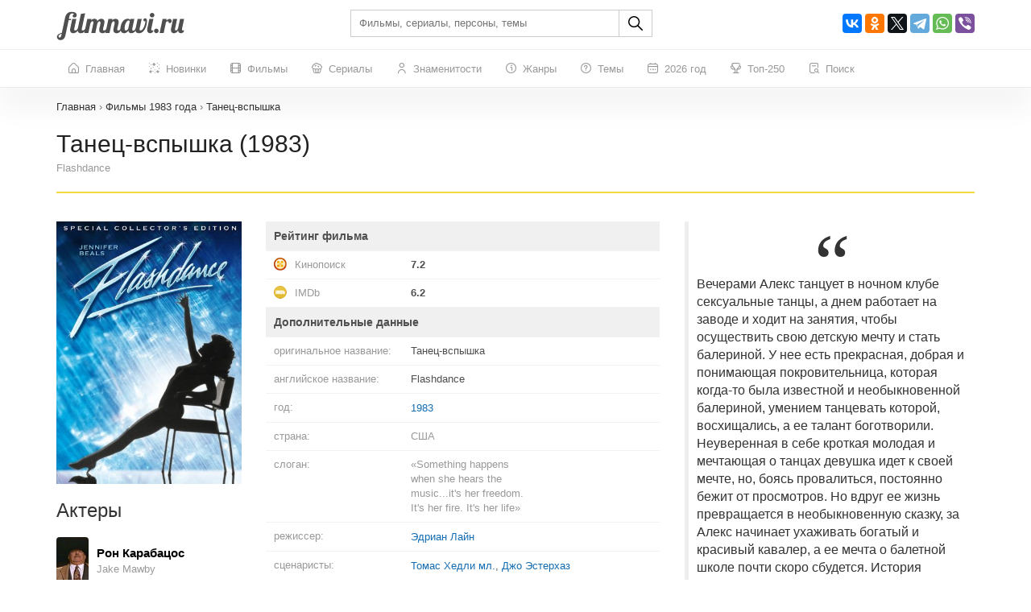

--- FILE ---
content_type: text/html; charset=UTF-8
request_url: https://filmnavi.ru/1983/tanec-vspyshka
body_size: 441787
content:
<!DOCTYPE html>
<html lang="ru">
<head>
    <base href="https://filmnavi.ru"/>
    <meta name="viewport" content="width=device-width, initial-scale=1, maximum-scale=1, user-scalable=no"/>
    <title>Танец-вспышка (1983) - все о фильме: кто снимался? Актеры, режиссер, сценарист, композитор, жанры, дата выхода Flashdance</title>
    <meta name="description" content="Фильм Танец-вспышка, год выпуска - 1983, жанр - мелодрама, драма, музыка, режиссер - Эдриан Лайн. Полная информация о фильме Flashdance: актерский состав, кто снимался, главные герои, сценарист, дата выхода, номинации и награды"/>
                        <link rel="canonical" href="https://filmnavi.ru/1983/tanec-vspyshka"/>
        <meta http-equiv="Content-Type" content="text/html; charset=utf-8"/>
    <link rel="shortcut icon" href="/images/favicon.png" type="image/x-icon"/>

                        <style>/* bootstrap.min.css*/


@media print{*,*:before,*:after{color:#000 !important;text-shadow:none !important;background:0 0 !important;-webkit-box-shadow:none !important;box-shadow:none !important}a,a:visited{text-decoration:underline}a[href]:after{content:" (" attr(href) ")"}abbr[title]:after{content:" (" attr(title) ")"}a[href^="#"]:after,a[href^="javascript:"]:after{content:""}pre,blockquote{border:1px solid #999;page-break-inside:avoid}thead{display:table-header-group}tr,img{page-break-inside:avoid}img{max-width:100% !important}p,h2,h3{orphans:3;widows:3}h2,h3{page-break-after:avoid}.navbar{display:none}.btn>.caret,.dropup>.btn>.caret{border-top-color:#000 !important}.label{border:1px solid #000}.table{border-collapse:collapse !important}.table td,.table th{background-color:#fff !important}.table-bordered th,.table-bordered td{border:1px solid #ddd !important}}*{-webkit-box-sizing:border-box;-moz-box-sizing:border-box;box-sizing:border-box}*:before,*:after{-webkit-box-sizing:border-box;-moz-box-sizing:border-box;box-sizing:border-box}html{font-size:10px;-webkit-tap-highlight-color:rgba(0,0,0,0)}body{font-family:"Helvetica Neue",Helvetica,Arial,sans-serif;font-size:14px;line-height:1.42857143;color:#333;background-color:#fff}input,button,select,textarea{font-family:inherit;font-size:inherit;line-height:inherit}a{color:#337ab7;text-decoration:none}a:hover,a:focus{color:#23527c;text-decoration:underline}a:focus{outline:5px auto -webkit-focus-ring-color;outline-offset:-2px}figure{margin:0}img{vertical-align:middle}.img-responsive{display:block;max-width:100%;height:auto}.img-rounded{border-radius:6px}.img-thumbnail{padding:4px;line-height:1.42857143;background-color:#fff;border:1px solid #ddd;border-radius:4px;-webkit-transition:all .2s ease-in-out;-o-transition:all .2s ease-in-out;transition:all .2s ease-in-out;display:inline-block;max-width:100%;height:auto}.img-circle{border-radius:50%}hr{margin-top:20px;margin-bottom:20px;border:0;border-top:1px solid #eee}.sr-only{position:absolute;width:1px;height:1px;padding:0;margin:-1px;overflow:hidden;clip:rect(0,0,0,0);border:0}.sr-only-focusable:active,.sr-only-focusable:focus{position:static;width:auto;height:auto;margin:0;overflow:visible;clip:auto}[role=button]{cursor:pointer}h1,h2,h3,h4,h5,h6,.h1,.h2,.h3,.h4,.h5,.h6{font-family:inherit;font-weight:500;line-height:1.1;color:inherit}h1 small,h2 small,h3 small,h4 small,h5 small,h6 small,.h1 small,.h2 small,.h3 small,.h4 small,.h5 small,.h6 small,h1 .small,h2 .small,h3 .small,h4 .small,h5 .small,h6 .small,.h1 .small,.h2 .small,.h3 .small,.h4 .small,.h5 .small,.h6 .small{font-weight:400;line-height:1;color:#777}h1,.h1,h2,.h2,h3,.h3{margin-top:20px;margin-bottom:10px}h1 small,.h1 small,h2 small,.h2 small,h3 small,.h3 small,h1 .small,.h1 .small,h2 .small,.h2 .small,h3 .small,.h3 .small{font-size:65%}h4,.h4,h5,.h5,h6,.h6{margin-top:10px;margin-bottom:10px}h4 small,.h4 small,h5 small,.h5 small,h6 small,.h6 small,h4 .small,.h4 .small,h5 .small,.h5 .small,h6 .small,.h6 .small{font-size:75%}h1,.h1{font-size:36px}h2,.h2{font-size:30px}h3,.h3{font-size:24px}h4,.h4{font-size:18px}h5,.h5{font-size:14px}h6,.h6{font-size:12px}p{margin:0 0 10px}.lead{margin-bottom:20px;font-size:16px;font-weight:300;line-height:1.4}@media (min-width:768px){.lead{font-size:21px}}small,.small{font-size:85%}mark,.mark{padding:.2em;background-color:#fcf8e3}.text-left{text-align:left}.text-right{text-align:right}.text-center{text-align:center}.text-justify{text-align:justify}.text-nowrap{white-space:nowrap}.text-lowercase{text-transform:lowercase}.text-uppercase{text-transform:uppercase}.text-capitalize{text-transform:capitalize}.text-muted{color:#777}.text-primary{color:#337ab7}a.text-primary:hover,a.text-primary:focus{color:#286090}.text-success{color:#3c763d}a.text-success:hover,a.text-success:focus{color:#2b542c}.text-info{color:#31708f}a.text-info:hover,a.text-info:focus{color:#245269}.text-warning{color:#8a6d3b}a.text-warning:hover,a.text-warning:focus{color:#66512c}.text-danger{color:#a94442}a.text-danger:hover,a.text-danger:focus{color:#843534}.bg-primary{color:#fff;background-color:#337ab7}a.bg-primary:hover,a.bg-primary:focus{background-color:#286090}.bg-success{background-color:#dff0d8}a.bg-success:hover,a.bg-success:focus{background-color:#c1e2b3}.bg-info{background-color:#d9edf7}a.bg-info:hover,a.bg-info:focus{background-color:#afd9ee}.bg-warning{background-color:#fcf8e3}a.bg-warning:hover,a.bg-warning:focus{background-color:#f7ecb5}.bg-danger{background-color:#f2dede}a.bg-danger:hover,a.bg-danger:focus{background-color:#e4b9b9}.page-header{padding-bottom:9px;margin:40px 0 20px;border-bottom:1px solid #eee}ul,ol{margin-top:0;margin-bottom:10px}ul ul,ol ul,ul ol,ol ol{margin-bottom:0}.list-unstyled{padding-left:0;list-style:none}.list-inline{padding-left:0;list-style:none;margin-left:-5px}.list-inline>li{display:inline-block;padding-right:5px;padding-left:5px}dl{margin-top:0;margin-bottom:20px}dt,dd{line-height:1.42857143}dt{font-weight:700}dd{margin-left:0}@media (min-width:768px){.dl-horizontal dt{float:left;width:160px;clear:left;text-align:right;overflow:hidden;text-overflow:ellipsis;white-space:nowrap}.dl-horizontal dd{margin-left:180px}}abbr[title],abbr[data-original-title]{cursor:help}.initialism{font-size:90%;text-transform:uppercase}blockquote{padding:10px 20px;margin:0 0 20px;font-size:17.5px;border-left:5px solid #eee}blockquote p:last-child,blockquote ul:last-child,blockquote ol:last-child{margin-bottom:0}blockquote footer,blockquote small,blockquote .small{display:block;font-size:80%;line-height:1.42857143;color:#777}blockquote footer:before,blockquote small:before,blockquote .small:before{content:"\2014 \00A0"}.blockquote-reverse,blockquote.pull-right{padding-right:15px;padding-left:0;text-align:right;border-right:5px solid #eee;border-left:0}.blockquote-reverse footer:before,blockquote.pull-right footer:before,.blockquote-reverse small:before,blockquote.pull-right small:before,.blockquote-reverse .small:before,blockquote.pull-right .small:before{content:""}.blockquote-reverse footer:after,blockquote.pull-right footer:after,.blockquote-reverse small:after,blockquote.pull-right small:after,.blockquote-reverse .small:after,blockquote.pull-right .small:after{content:"\00A0 \2014"}address{margin-bottom:20px;font-style:normal;line-height:1.42857143}.container{padding-right:15px;padding-left:15px;margin-right:auto;margin-left:auto}@media (min-width:768px){.container{width:750px}}@media (min-width:992px){.container{width:970px}}@media (min-width:1200px){.container{width:1170px}}.container-fluid{padding-right:15px;padding-left:15px;margin-right:auto;margin-left:auto}.row{margin-right:-15px;margin-left:-15px}.row-no-gutters{margin-right:0;margin-left:0}.row-no-gutters [class*=col-]{padding-right:0;padding-left:0}.col-xs-1,.col-sm-1,.col-md-1,.col-lg-1,.col-xs-2,.col-sm-2,.col-md-2,.col-lg-2,.col-xs-3,.col-sm-3,.col-md-3,.col-lg-3,.col-xs-4,.col-sm-4,.col-md-4,.col-lg-4,.col-xs-5,.col-sm-5,.col-md-5,.col-lg-5,.col-xs-6,.col-sm-6,.col-md-6,.col-lg-6,.col-xs-7,.col-sm-7,.col-md-7,.col-lg-7,.col-xs-8,.col-sm-8,.col-md-8,.col-lg-8,.col-xs-9,.col-sm-9,.col-md-9,.col-lg-9,.col-xs-10,.col-sm-10,.col-md-10,.col-lg-10,.col-xs-11,.col-sm-11,.col-md-11,.col-lg-11,.col-xs-12,.col-sm-12,.col-md-12,.col-lg-12{position:relative;min-height:1px;padding-right:15px;padding-left:15px}.col-xs-1,.col-xs-2,.col-xs-3,.col-xs-4,.col-xs-5,.col-xs-6,.col-xs-7,.col-xs-8,.col-xs-9,.col-xs-10,.col-xs-11,.col-xs-12{float:left}.col-xs-12{width:100%}.col-xs-11{width:91.66666667%}.col-xs-10{width:83.33333333%}.col-xs-9{width:75%}.col-xs-8{width:66.66666667%}.col-xs-7{width:58.33333333%}.col-xs-6{width:50%}.col-xs-5{width:41.66666667%}.col-xs-4{width:33.33333333%}.col-xs-3{width:25%}.col-xs-2{width:16.66666667%}.col-xs-1{width:8.33333333%}.col-xs-pull-12{right:100%}.col-xs-pull-11{right:91.66666667%}.col-xs-pull-10{right:83.33333333%}.col-xs-pull-9{right:75%}.col-xs-pull-8{right:66.66666667%}.col-xs-pull-7{right:58.33333333%}.col-xs-pull-6{right:50%}.col-xs-pull-5{right:41.66666667%}.col-xs-pull-4{right:33.33333333%}.col-xs-pull-3{right:25%}.col-xs-pull-2{right:16.66666667%}.col-xs-pull-1{right:8.33333333%}.col-xs-pull-0{right:auto}.col-xs-push-12{left:100%}.col-xs-push-11{left:91.66666667%}.col-xs-push-10{left:83.33333333%}.col-xs-push-9{left:75%}.col-xs-push-8{left:66.66666667%}.col-xs-push-7{left:58.33333333%}.col-xs-push-6{left:50%}.col-xs-push-5{left:41.66666667%}.col-xs-push-4{left:33.33333333%}.col-xs-push-3{left:25%}.col-xs-push-2{left:16.66666667%}.col-xs-push-1{left:8.33333333%}.col-xs-push-0{left:auto}.col-xs-offset-12{margin-left:100%}.col-xs-offset-11{margin-left:91.66666667%}.col-xs-offset-10{margin-left:83.33333333%}.col-xs-offset-9{margin-left:75%}.col-xs-offset-8{margin-left:66.66666667%}.col-xs-offset-7{margin-left:58.33333333%}.col-xs-offset-6{margin-left:50%}.col-xs-offset-5{margin-left:41.66666667%}.col-xs-offset-4{margin-left:33.33333333%}.col-xs-offset-3{margin-left:25%}.col-xs-offset-2{margin-left:16.66666667%}.col-xs-offset-1{margin-left:8.33333333%}.col-xs-offset-0{margin-left:0}@media (min-width:768px){.col-sm-1,.col-sm-2,.col-sm-3,.col-sm-4,.col-sm-5,.col-sm-6,.col-sm-7,.col-sm-8,.col-sm-9,.col-sm-10,.col-sm-11,.col-sm-12{float:left}.col-sm-12{width:100%}.col-sm-11{width:91.66666667%}.col-sm-10{width:83.33333333%}.col-sm-9{width:75%}.col-sm-8{width:66.66666667%}.col-sm-7{width:58.33333333%}.col-sm-6{width:50%}.col-sm-5{width:41.66666667%}.col-sm-4{width:33.33333333%}.col-sm-3{width:25%}.col-sm-2{width:16.66666667%}.col-sm-1{width:8.33333333%}.col-sm-pull-12{right:100%}.col-sm-pull-11{right:91.66666667%}.col-sm-pull-10{right:83.33333333%}.col-sm-pull-9{right:75%}.col-sm-pull-8{right:66.66666667%}.col-sm-pull-7{right:58.33333333%}.col-sm-pull-6{right:50%}.col-sm-pull-5{right:41.66666667%}.col-sm-pull-4{right:33.33333333%}.col-sm-pull-3{right:25%}.col-sm-pull-2{right:16.66666667%}.col-sm-pull-1{right:8.33333333%}.col-sm-pull-0{right:auto}.col-sm-push-12{left:100%}.col-sm-push-11{left:91.66666667%}.col-sm-push-10{left:83.33333333%}.col-sm-push-9{left:75%}.col-sm-push-8{left:66.66666667%}.col-sm-push-7{left:58.33333333%}.col-sm-push-6{left:50%}.col-sm-push-5{left:41.66666667%}.col-sm-push-4{left:33.33333333%}.col-sm-push-3{left:25%}.col-sm-push-2{left:16.66666667%}.col-sm-push-1{left:8.33333333%}.col-sm-push-0{left:auto}.col-sm-offset-12{margin-left:100%}.col-sm-offset-11{margin-left:91.66666667%}.col-sm-offset-10{margin-left:83.33333333%}.col-sm-offset-9{margin-left:75%}.col-sm-offset-8{margin-left:66.66666667%}.col-sm-offset-7{margin-left:58.33333333%}.col-sm-offset-6{margin-left:50%}.col-sm-offset-5{margin-left:41.66666667%}.col-sm-offset-4{margin-left:33.33333333%}.col-sm-offset-3{margin-left:25%}.col-sm-offset-2{margin-left:16.66666667%}.col-sm-offset-1{margin-left:8.33333333%}.col-sm-offset-0{margin-left:0}}@media (min-width:992px){.col-md-1,.col-md-2,.col-md-3,.col-md-4,.col-md-5,.col-md-6,.col-md-7,.col-md-8,.col-md-9,.col-md-10,.col-md-11,.col-md-12{float:left}.col-md-12{width:100%}.col-md-11{width:91.66666667%}.col-md-10{width:83.33333333%}.col-md-9{width:75%}.col-md-8{width:66.66666667%}.col-md-7{width:58.33333333%}.col-md-6{width:50%}.col-md-5{width:41.66666667%}.col-md-4{width:33.33333333%}.col-md-3{width:25%}.col-md-2{width:16.66666667%}.col-md-1{width:8.33333333%}.col-md-pull-12{right:100%}.col-md-pull-11{right:91.66666667%}.col-md-pull-10{right:83.33333333%}.col-md-pull-9{right:75%}.col-md-pull-8{right:66.66666667%}.col-md-pull-7{right:58.33333333%}.col-md-pull-6{right:50%}.col-md-pull-5{right:41.66666667%}.col-md-pull-4{right:33.33333333%}.col-md-pull-3{right:25%}.col-md-pull-2{right:16.66666667%}.col-md-pull-1{right:8.33333333%}.col-md-pull-0{right:auto}.col-md-push-12{left:100%}.col-md-push-11{left:91.66666667%}.col-md-push-10{left:83.33333333%}.col-md-push-9{left:75%}.col-md-push-8{left:66.66666667%}.col-md-push-7{left:58.33333333%}.col-md-push-6{left:50%}.col-md-push-5{left:41.66666667%}.col-md-push-4{left:33.33333333%}.col-md-push-3{left:25%}.col-md-push-2{left:16.66666667%}.col-md-push-1{left:8.33333333%}.col-md-push-0{left:auto}.col-md-offset-12{margin-left:100%}.col-md-offset-11{margin-left:91.66666667%}.col-md-offset-10{margin-left:83.33333333%}.col-md-offset-9{margin-left:75%}.col-md-offset-8{margin-left:66.66666667%}.col-md-offset-7{margin-left:58.33333333%}.col-md-offset-6{margin-left:50%}.col-md-offset-5{margin-left:41.66666667%}.col-md-offset-4{margin-left:33.33333333%}.col-md-offset-3{margin-left:25%}.col-md-offset-2{margin-left:16.66666667%}.col-md-offset-1{margin-left:8.33333333%}.col-md-offset-0{margin-left:0}}@media (min-width:1200px){.col-lg-1,.col-lg-2,.col-lg-3,.col-lg-4,.col-lg-5,.col-lg-6,.col-lg-7,.col-lg-8,.col-lg-9,.col-lg-10,.col-lg-11,.col-lg-12{float:left}.col-lg-12{width:100%}.col-lg-11{width:91.66666667%}.col-lg-10{width:83.33333333%}.col-lg-9{width:75%}.col-lg-8{width:66.66666667%}.col-lg-7{width:58.33333333%}.col-lg-6{width:50%}.col-lg-5{width:41.66666667%}.col-lg-4{width:33.33333333%}.col-lg-3{width:25%}.col-lg-2{width:16.66666667%}.col-lg-1{width:8.33333333%}.col-lg-pull-12{right:100%}.col-lg-pull-11{right:91.66666667%}.col-lg-pull-10{right:83.33333333%}.col-lg-pull-9{right:75%}.col-lg-pull-8{right:66.66666667%}.col-lg-pull-7{right:58.33333333%}.col-lg-pull-6{right:50%}.col-lg-pull-5{right:41.66666667%}.col-lg-pull-4{right:33.33333333%}.col-lg-pull-3{right:25%}.col-lg-pull-2{right:16.66666667%}.col-lg-pull-1{right:8.33333333%}.col-lg-pull-0{right:auto}.col-lg-push-12{left:100%}.col-lg-push-11{left:91.66666667%}.col-lg-push-10{left:83.33333333%}.col-lg-push-9{left:75%}.col-lg-push-8{left:66.66666667%}.col-lg-push-7{left:58.33333333%}.col-lg-push-6{left:50%}.col-lg-push-5{left:41.66666667%}.col-lg-push-4{left:33.33333333%}.col-lg-push-3{left:25%}.col-lg-push-2{left:16.66666667%}.col-lg-push-1{left:8.33333333%}.col-lg-push-0{left:auto}.col-lg-offset-12{margin-left:100%}.col-lg-offset-11{margin-left:91.66666667%}.col-lg-offset-10{margin-left:83.33333333%}.col-lg-offset-9{margin-left:75%}.col-lg-offset-8{margin-left:66.66666667%}.col-lg-offset-7{margin-left:58.33333333%}.col-lg-offset-6{margin-left:50%}.col-lg-offset-5{margin-left:41.66666667%}.col-lg-offset-4{margin-left:33.33333333%}.col-lg-offset-3{margin-left:25%}.col-lg-offset-2{margin-left:16.66666667%}.col-lg-offset-1{margin-left:8.33333333%}.col-lg-offset-0{margin-left:0}}table{background-color:transparent}table col[class*=col-]{position:static;display:table-column;float:none}table td[class*=col-],table th[class*=col-]{position:static;display:table-cell;float:none}caption{padding-top:8px;padding-bottom:8px;color:#777;text-align:left}th{text-align:left}.table{width:100%;max-width:100%;margin-bottom:20px}.table>thead>tr>th,.table>tbody>tr>th,.table>tfoot>tr>th,.table>thead>tr>td,.table>tbody>tr>td,.table>tfoot>tr>td{padding:8px;line-height:1.42857143;vertical-align:top;border-top:1px solid #ddd}.table>thead>tr>th{vertical-align:bottom;border-bottom:2px solid #ddd}.table>caption+thead>tr:first-child>th,.table>colgroup+thead>tr:first-child>th,.table>thead:first-child>tr:first-child>th,.table>caption+thead>tr:first-child>td,.table>colgroup+thead>tr:first-child>td,.table>thead:first-child>tr:first-child>td{border-top:0}.table>tbody+tbody{border-top:2px solid #ddd}.table .table{background-color:#fff}.table-condensed>thead>tr>th,.table-condensed>tbody>tr>th,.table-condensed>tfoot>tr>th,.table-condensed>thead>tr>td,.table-condensed>tbody>tr>td,.table-condensed>tfoot>tr>td{padding:5px}.table-bordered{border:1px solid #ddd}.table-bordered>thead>tr>th,.table-bordered>tbody>tr>th,.table-bordered>tfoot>tr>th,.table-bordered>thead>tr>td,.table-bordered>tbody>tr>td,.table-bordered>tfoot>tr>td{border:1px solid #ddd}.table-bordered>thead>tr>th,.table-bordered>thead>tr>td{border-bottom-width:2px}.table-striped>tbody>tr:nth-of-type(odd){background-color:#f9f9f9}.table-hover>tbody>tr:hover{background-color:#f5f5f5}.table>thead>tr>td.active,.table>tbody>tr>td.active,.table>tfoot>tr>td.active,.table>thead>tr>th.active,.table>tbody>tr>th.active,.table>tfoot>tr>th.active,.table>thead>tr.active>td,.table>tbody>tr.active>td,.table>tfoot>tr.active>td,.table>thead>tr.active>th,.table>tbody>tr.active>th,.table>tfoot>tr.active>th{background-color:#f5f5f5}.table-hover>tbody>tr>td.active:hover,.table-hover>tbody>tr>th.active:hover,.table-hover>tbody>tr.active:hover>td,.table-hover>tbody>tr:hover>.active,.table-hover>tbody>tr.active:hover>th{background-color:#e8e8e8}.table>thead>tr>td.success,.table>tbody>tr>td.success,.table>tfoot>tr>td.success,.table>thead>tr>th.success,.table>tbody>tr>th.success,.table>tfoot>tr>th.success,.table>thead>tr.success>td,.table>tbody>tr.success>td,.table>tfoot>tr.success>td,.table>thead>tr.success>th,.table>tbody>tr.success>th,.table>tfoot>tr.success>th{background-color:#dff0d8}.table-hover>tbody>tr>td.success:hover,.table-hover>tbody>tr>th.success:hover,.table-hover>tbody>tr.success:hover>td,.table-hover>tbody>tr:hover>.success,.table-hover>tbody>tr.success:hover>th{background-color:#d0e9c6}.table>thead>tr>td.info,.table>tbody>tr>td.info,.table>tfoot>tr>td.info,.table>thead>tr>th.info,.table>tbody>tr>th.info,.table>tfoot>tr>th.info,.table>thead>tr.info>td,.table>tbody>tr.info>td,.table>tfoot>tr.info>td,.table>thead>tr.info>th,.table>tbody>tr.info>th,.table>tfoot>tr.info>th{background-color:#d9edf7}.table-hover>tbody>tr>td.info:hover,.table-hover>tbody>tr>th.info:hover,.table-hover>tbody>tr.info:hover>td,.table-hover>tbody>tr:hover>.info,.table-hover>tbody>tr.info:hover>th{background-color:#c4e3f3}.table>thead>tr>td.warning,.table>tbody>tr>td.warning,.table>tfoot>tr>td.warning,.table>thead>tr>th.warning,.table>tbody>tr>th.warning,.table>tfoot>tr>th.warning,.table>thead>tr.warning>td,.table>tbody>tr.warning>td,.table>tfoot>tr.warning>td,.table>thead>tr.warning>th,.table>tbody>tr.warning>th,.table>tfoot>tr.warning>th{background-color:#fcf8e3}.table-hover>tbody>tr>td.warning:hover,.table-hover>tbody>tr>th.warning:hover,.table-hover>tbody>tr.warning:hover>td,.table-hover>tbody>tr:hover>.warning,.table-hover>tbody>tr.warning:hover>th{background-color:#faf2cc}.table>thead>tr>td.danger,.table>tbody>tr>td.danger,.table>tfoot>tr>td.danger,.table>thead>tr>th.danger,.table>tbody>tr>th.danger,.table>tfoot>tr>th.danger,.table>thead>tr.danger>td,.table>tbody>tr.danger>td,.table>tfoot>tr.danger>td,.table>thead>tr.danger>th,.table>tbody>tr.danger>th,.table>tfoot>tr.danger>th{background-color:#f2dede}.table-hover>tbody>tr>td.danger:hover,.table-hover>tbody>tr>th.danger:hover,.table-hover>tbody>tr.danger:hover>td,.table-hover>tbody>tr:hover>.danger,.table-hover>tbody>tr.danger:hover>th{background-color:#ebcccc}.table-responsive{min-height:.01%;overflow-x:auto}@media screen and (max-width:767px){.table-responsive{width:100%;margin-bottom:15px;overflow-y:hidden;-ms-overflow-style:-ms-autohiding-scrollbar;border:1px solid #ddd}.table-responsive>.table{margin-bottom:0}.table-responsive>.table>thead>tr>th,.table-responsive>.table>tbody>tr>th,.table-responsive>.table>tfoot>tr>th,.table-responsive>.table>thead>tr>td,.table-responsive>.table>tbody>tr>td,.table-responsive>.table>tfoot>tr>td{white-space:nowrap}.table-responsive>.table-bordered{border:0}.table-responsive>.table-bordered>thead>tr>th:first-child,.table-responsive>.table-bordered>tbody>tr>th:first-child,.table-responsive>.table-bordered>tfoot>tr>th:first-child,.table-responsive>.table-bordered>thead>tr>td:first-child,.table-responsive>.table-bordered>tbody>tr>td:first-child,.table-responsive>.table-bordered>tfoot>tr>td:first-child{border-left:0}.table-responsive>.table-bordered>thead>tr>th:last-child,.table-responsive>.table-bordered>tbody>tr>th:last-child,.table-responsive>.table-bordered>tfoot>tr>th:last-child,.table-responsive>.table-bordered>thead>tr>td:last-child,.table-responsive>.table-bordered>tbody>tr>td:last-child,.table-responsive>.table-bordered>tfoot>tr>td:last-child{border-right:0}.table-responsive>.table-bordered>tbody>tr:last-child>th,.table-responsive>.table-bordered>tfoot>tr:last-child>th,.table-responsive>.table-bordered>tbody>tr:last-child>td,.table-responsive>.table-bordered>tfoot>tr:last-child>td{border-bottom:0}}fieldset{min-width:0;padding:0;margin:0;border:0}legend{display:block;width:100%;padding:0;margin-bottom:20px;font-size:21px;line-height:inherit;color:#333;border:0;border-bottom:1px solid #e5e5e5}label{display:inline-block;max-width:100%;margin-bottom:5px;font-weight:700}input[type=search]{-webkit-box-sizing:border-box;-moz-box-sizing:border-box;box-sizing:border-box;-webkit-appearance:none;appearance:none}input[type=radio],input[type=checkbox]{margin:4px 0 0;margin-top:1px \9;line-height:normal}input[type=radio][disabled],input[type=checkbox][disabled],input[type=radio].disabled,input[type=checkbox].disabled,fieldset[disabled] input[type=radio],fieldset[disabled] input[type=checkbox]{cursor:not-allowed}input[type=file]{display:block}input[type=range]{display:block;width:100%}select[multiple],select[size]{height:auto}input[type=file]:focus,input[type=radio]:focus,input[type=checkbox]:focus{outline:5px auto -webkit-focus-ring-color;outline-offset:-2px}output{display:block;padding-top:7px;font-size:14px;line-height:1.42857143;color:#555}.form-control{display:block;width:100%;height:34px;padding:6px 12px;font-size:14px;line-height:1.42857143;color:#555;background-color:#fff;background-image:none;border:1px solid #ccc;border-radius:4px;-webkit-box-shadow:inset 0 1px 1px rgba(0,0,0,.075);box-shadow:inset 0 1px 1px rgba(0,0,0,.075);-webkit-transition:border-color ease-in-out .15s,-webkit-box-shadow ease-in-out .15s;-o-transition:border-color ease-in-out .15s,box-shadow ease-in-out .15s;transition:border-color ease-in-out .15s,box-shadow ease-in-out .15s}.form-control:focus{border-color:#66afe9;outline:0;-webkit-box-shadow:inset 0 1px 1px rgba(0,0,0,.075),0 0 8px rgba(102,175,233,.6);box-shadow:inset 0 1px 1px rgba(0,0,0,.075),0 0 8px rgba(102,175,233,.6)}.form-control::-moz-placeholder{color:#999;opacity:1}.form-control:-ms-input-placeholder{color:#999}.form-control::-webkit-input-placeholder{color:#999}.form-control::-ms-expand{background-color:transparent;border:0}.form-control[disabled],.form-control[readonly],fieldset[disabled] .form-control{background-color:#eee;opacity:1}.form-control[disabled],fieldset[disabled] .form-control{cursor:not-allowed}textarea.form-control{height:auto}@media screen and (-webkit-min-device-pixel-ratio:0){input[type=date].form-control,input[type=time].form-control,input[type=datetime-local].form-control,input[type=month].form-control{line-height:34px}input[type=date].input-sm,input[type=time].input-sm,input[type=datetime-local].input-sm,input[type=month].input-sm,.input-group-sm input[type=date],.input-group-sm input[type=time],.input-group-sm input[type=datetime-local],.input-group-sm input[type=month]{line-height:30px}input[type=date].input-lg,input[type=time].input-lg,input[type=datetime-local].input-lg,input[type=month].input-lg,.input-group-lg input[type=date],.input-group-lg input[type=time],.input-group-lg input[type=datetime-local],.input-group-lg input[type=month]{line-height:46px}}.form-group{margin-bottom:15px}.radio,.checkbox{position:relative;display:block;margin-top:10px;margin-bottom:10px}.radio.disabled label,.checkbox.disabled label,fieldset[disabled] .radio label,fieldset[disabled] .checkbox label{cursor:not-allowed}.radio label,.checkbox label{min-height:20px;padding-left:20px;margin-bottom:0;font-weight:400;cursor:pointer}.radio input[type=radio],.radio-inline input[type=radio],.checkbox input[type=checkbox],.checkbox-inline input[type=checkbox]{position:absolute;margin-top:4px \9;margin-left:-20px}.radio+.radio,.checkbox+.checkbox{margin-top:-5px}.radio-inline,.checkbox-inline{position:relative;display:inline-block;padding-left:20px;margin-bottom:0;font-weight:400;vertical-align:middle;cursor:pointer}.radio-inline.disabled,.checkbox-inline.disabled,fieldset[disabled] .radio-inline,fieldset[disabled] .checkbox-inline{cursor:not-allowed}.radio-inline+.radio-inline,.checkbox-inline+.checkbox-inline{margin-top:0;margin-left:10px}.form-control-static{min-height:34px;padding-top:7px;padding-bottom:7px;margin-bottom:0}.form-control-static.input-lg,.form-control-static.input-sm{padding-right:0;padding-left:0}.input-sm{height:30px;padding:5px 10px;font-size:12px;line-height:1.5;border-radius:3px}select.input-sm{height:30px;line-height:30px}textarea.input-sm,select[multiple].input-sm{height:auto}.form-group-sm .form-control{height:30px;padding:5px 10px;font-size:12px;line-height:1.5;border-radius:3px}.form-group-sm select.form-control{height:30px;line-height:30px}.form-group-sm textarea.form-control,.form-group-sm select[multiple].form-control{height:auto}.form-group-sm .form-control-static{height:30px;min-height:32px;padding:6px 10px;font-size:12px;line-height:1.5}.input-lg{height:46px;padding:10px 16px;font-size:18px;line-height:1.3333333;border-radius:6px}select.input-lg{height:46px;line-height:46px}textarea.input-lg,select[multiple].input-lg{height:auto}.form-group-lg .form-control{height:46px;padding:10px 16px;font-size:18px;line-height:1.3333333;border-radius:6px}.form-group-lg select.form-control{height:46px;line-height:46px}.form-group-lg textarea.form-control,.form-group-lg select[multiple].form-control{height:auto}.form-group-lg .form-control-static{height:46px;min-height:38px;padding:11px 16px;font-size:18px;line-height:1.3333333}.has-feedback{position:relative}.has-feedback .form-control{padding-right:42.5px}.form-control-feedback{position:absolute;top:0;right:0;z-index:2;display:block;width:34px;height:34px;line-height:34px;text-align:center;pointer-events:none}.input-lg+.form-control-feedback,.input-group-lg+.form-control-feedback,.form-group-lg .form-control+.form-control-feedback{width:46px;height:46px;line-height:46px}.input-sm+.form-control-feedback,.input-group-sm+.form-control-feedback,.form-group-sm .form-control+.form-control-feedback{width:30px;height:30px;line-height:30px}.has-success .help-block,.has-success .control-label,.has-success .radio,.has-success .checkbox,.has-success .radio-inline,.has-success .checkbox-inline,.has-success.radio label,.has-success.checkbox label,.has-success.radio-inline label,.has-success.checkbox-inline label{color:#3c763d}.has-success .form-control{border-color:#3c763d;-webkit-box-shadow:inset 0 1px 1px rgba(0,0,0,.075);box-shadow:inset 0 1px 1px rgba(0,0,0,.075)}.has-success .form-control:focus{border-color:#2b542c;-webkit-box-shadow:inset 0 1px 1px rgba(0,0,0,.075),0 0 6px #67b168;box-shadow:inset 0 1px 1px rgba(0,0,0,.075),0 0 6px #67b168}.has-success .input-group-addon{color:#3c763d;background-color:#dff0d8;border-color:#3c763d}.has-success .form-control-feedback{color:#3c763d}.has-warning .help-block,.has-warning .control-label,.has-warning .radio,.has-warning .checkbox,.has-warning .radio-inline,.has-warning .checkbox-inline,.has-warning.radio label,.has-warning.checkbox label,.has-warning.radio-inline label,.has-warning.checkbox-inline label{color:#8a6d3b}.has-warning .form-control{border-color:#8a6d3b;-webkit-box-shadow:inset 0 1px 1px rgba(0,0,0,.075);box-shadow:inset 0 1px 1px rgba(0,0,0,.075)}.has-warning .form-control:focus{border-color:#66512c;-webkit-box-shadow:inset 0 1px 1px rgba(0,0,0,.075),0 0 6px #c0a16b;box-shadow:inset 0 1px 1px rgba(0,0,0,.075),0 0 6px #c0a16b}.has-warning .input-group-addon{color:#8a6d3b;background-color:#fcf8e3;border-color:#8a6d3b}.has-warning .form-control-feedback{color:#8a6d3b}.has-error .help-block,.has-error .control-label,.has-error .radio,.has-error .checkbox,.has-error .radio-inline,.has-error .checkbox-inline,.has-error.radio label,.has-error.checkbox label,.has-error.radio-inline label,.has-error.checkbox-inline label{color:#a94442}.has-error .form-control{border-color:#a94442;-webkit-box-shadow:inset 0 1px 1px rgba(0,0,0,.075);box-shadow:inset 0 1px 1px rgba(0,0,0,.075)}.has-error .form-control:focus{border-color:#843534;-webkit-box-shadow:inset 0 1px 1px rgba(0,0,0,.075),0 0 6px #ce8483;box-shadow:inset 0 1px 1px rgba(0,0,0,.075),0 0 6px #ce8483}.has-error .input-group-addon{color:#a94442;background-color:#f2dede;border-color:#a94442}.has-error .form-control-feedback{color:#a94442}.has-feedback label~.form-control-feedback{top:25px}.has-feedback label.sr-only~.form-control-feedback{top:0}.help-block{display:block;margin-top:5px;margin-bottom:10px;color:#737373}@media (min-width:768px){.form-inline .form-group{display:inline-block;margin-bottom:0;vertical-align:middle}.form-inline .form-control{display:inline-block;width:auto;vertical-align:middle}.form-inline .form-control-static{display:inline-block}.form-inline .input-group{display:inline-table;vertical-align:middle}.form-inline .input-group .input-group-addon,.form-inline .input-group .input-group-btn,.form-inline .input-group .form-control{width:auto}.form-inline .input-group>.form-control{width:100%}.form-inline .control-label{margin-bottom:0;vertical-align:middle}.form-inline .radio,.form-inline .checkbox{display:inline-block;margin-top:0;margin-bottom:0;vertical-align:middle}.form-inline .radio label,.form-inline .checkbox label{padding-left:0}.form-inline .radio input[type=radio],.form-inline .checkbox input[type=checkbox]{position:relative;margin-left:0}.form-inline .has-feedback .form-control-feedback{top:0}}.form-horizontal .radio,.form-horizontal .checkbox,.form-horizontal .radio-inline,.form-horizontal .checkbox-inline{padding-top:7px;margin-top:0;margin-bottom:0}.form-horizontal .radio,.form-horizontal .checkbox{min-height:27px}.form-horizontal .form-group{margin-right:-15px;margin-left:-15px}@media (min-width:768px){.form-horizontal .control-label{padding-top:7px;margin-bottom:0;text-align:right}}.form-horizontal .has-feedback .form-control-feedback{right:15px}@media (min-width:768px){.form-horizontal .form-group-lg .control-label{padding-top:11px;font-size:18px}}@media (min-width:768px){.form-horizontal .form-group-sm .control-label{padding-top:6px;font-size:12px}}.btn{display:inline-block;margin-bottom:0;font-weight:400;text-align:center;white-space:nowrap;vertical-align:middle;-ms-touch-action:manipulation;touch-action:manipulation;cursor:pointer;background-image:none;border:1px solid transparent;padding:6px 12px;font-size:14px;line-height:1.42857143;border-radius:4px;-webkit-user-select:none;-moz-user-select:none;-ms-user-select:none;user-select:none}.btn:focus,.btn:active:focus,.btn.active:focus,.btn.focus,.btn:active.focus,.btn.active.focus{outline:5px auto -webkit-focus-ring-color;outline-offset:-2px}.btn:hover,.btn:focus,.btn.focus{color:#333;text-decoration:none}.btn:active,.btn.active{background-image:none;outline:0;-webkit-box-shadow:inset 0 3px 5px rgba(0,0,0,.125);box-shadow:inset 0 3px 5px rgba(0,0,0,.125)}.btn.disabled,.btn[disabled],fieldset[disabled] .btn{cursor:not-allowed;filter:alpha(opacity=65);opacity:.65;-webkit-box-shadow:none;box-shadow:none}a.btn.disabled,fieldset[disabled] a.btn{pointer-events:none}.btn-default{color:#333;background-color:#fff;border-color:#ccc}.btn-default:focus,.btn-default.focus{color:#333;background-color:#e6e6e6;border-color:#8c8c8c}.btn-default:hover{color:#333;background-color:#e6e6e6;border-color:#adadad}.btn-default:active,.btn-default.active,.open>.dropdown-toggle.btn-default{color:#333;background-color:#e6e6e6;background-image:none;border-color:#adadad}.btn-default:active:hover,.btn-default.active:hover,.open>.dropdown-toggle.btn-default:hover,.btn-default:active:focus,.btn-default.active:focus,.open>.dropdown-toggle.btn-default:focus,.btn-default:active.focus,.btn-default.active.focus,.open>.dropdown-toggle.btn-default.focus{color:#333;background-color:#d4d4d4;border-color:#8c8c8c}.btn-default.disabled:hover,.btn-default[disabled]:hover,fieldset[disabled] .btn-default:hover,.btn-default.disabled:focus,.btn-default[disabled]:focus,fieldset[disabled] .btn-default:focus,.btn-default.disabled.focus,.btn-default[disabled].focus,fieldset[disabled] .btn-default.focus{background-color:#fff;border-color:#ccc}.btn-default .badge{color:#fff;background-color:#333}.btn-primary{color:#fff;background-color:#337ab7;border-color:#2e6da4}.btn-primary:focus,.btn-primary.focus{color:#fff;background-color:#286090;border-color:#122b40}.btn-primary:hover{color:#fff;background-color:#286090;border-color:#204d74}.btn-primary:active,.btn-primary.active,.open>.dropdown-toggle.btn-primary{color:#fff;background-color:#286090;background-image:none;border-color:#204d74}.btn-primary:active:hover,.btn-primary.active:hover,.open>.dropdown-toggle.btn-primary:hover,.btn-primary:active:focus,.btn-primary.active:focus,.open>.dropdown-toggle.btn-primary:focus,.btn-primary:active.focus,.btn-primary.active.focus,.open>.dropdown-toggle.btn-primary.focus{color:#fff;background-color:#204d74;border-color:#122b40}.btn-primary.disabled:hover,.btn-primary[disabled]:hover,fieldset[disabled] .btn-primary:hover,.btn-primary.disabled:focus,.btn-primary[disabled]:focus,fieldset[disabled] .btn-primary:focus,.btn-primary.disabled.focus,.btn-primary[disabled].focus,fieldset[disabled] .btn-primary.focus{background-color:#337ab7;border-color:#2e6da4}.btn-primary .badge{color:#337ab7;background-color:#fff}.btn-success{color:#fff;background-color:#5cb85c;border-color:#4cae4c}.btn-success:focus,.btn-success.focus{color:#fff;background-color:#449d44;border-color:#255625}.btn-success:hover{color:#fff;background-color:#449d44;border-color:#398439}.btn-success:active,.btn-success.active,.open>.dropdown-toggle.btn-success{color:#fff;background-color:#449d44;background-image:none;border-color:#398439}.btn-success:active:hover,.btn-success.active:hover,.open>.dropdown-toggle.btn-success:hover,.btn-success:active:focus,.btn-success.active:focus,.open>.dropdown-toggle.btn-success:focus,.btn-success:active.focus,.btn-success.active.focus,.open>.dropdown-toggle.btn-success.focus{color:#fff;background-color:#398439;border-color:#255625}.btn-success.disabled:hover,.btn-success[disabled]:hover,fieldset[disabled] .btn-success:hover,.btn-success.disabled:focus,.btn-success[disabled]:focus,fieldset[disabled] .btn-success:focus,.btn-success.disabled.focus,.btn-success[disabled].focus,fieldset[disabled] .btn-success.focus{background-color:#5cb85c;border-color:#4cae4c}.btn-success .badge{color:#5cb85c;background-color:#fff}.btn-info{color:#fff;background-color:#5bc0de;border-color:#46b8da}.btn-info:focus,.btn-info.focus{color:#fff;background-color:#31b0d5;border-color:#1b6d85}.btn-info:hover{color:#fff;background-color:#31b0d5;border-color:#269abc}.btn-info:active,.btn-info.active,.open>.dropdown-toggle.btn-info{color:#fff;background-color:#31b0d5;background-image:none;border-color:#269abc}.btn-info:active:hover,.btn-info.active:hover,.open>.dropdown-toggle.btn-info:hover,.btn-info:active:focus,.btn-info.active:focus,.open>.dropdown-toggle.btn-info:focus,.btn-info:active.focus,.btn-info.active.focus,.open>.dropdown-toggle.btn-info.focus{color:#fff;background-color:#269abc;border-color:#1b6d85}.btn-info.disabled:hover,.btn-info[disabled]:hover,fieldset[disabled] .btn-info:hover,.btn-info.disabled:focus,.btn-info[disabled]:focus,fieldset[disabled] .btn-info:focus,.btn-info.disabled.focus,.btn-info[disabled].focus,fieldset[disabled] .btn-info.focus{background-color:#5bc0de;border-color:#46b8da}.btn-info .badge{color:#5bc0de;background-color:#fff}.btn-warning{color:#fff;background-color:#f0ad4e;border-color:#eea236}.btn-warning:focus,.btn-warning.focus{color:#fff;background-color:#ec971f;border-color:#985f0d}.btn-warning:hover{color:#fff;background-color:#ec971f;border-color:#d58512}.btn-warning:active,.btn-warning.active,.open>.dropdown-toggle.btn-warning{color:#fff;background-color:#ec971f;background-image:none;border-color:#d58512}.btn-warning:active:hover,.btn-warning.active:hover,.open>.dropdown-toggle.btn-warning:hover,.btn-warning:active:focus,.btn-warning.active:focus,.open>.dropdown-toggle.btn-warning:focus,.btn-warning:active.focus,.btn-warning.active.focus,.open>.dropdown-toggle.btn-warning.focus{color:#fff;background-color:#d58512;border-color:#985f0d}.btn-warning.disabled:hover,.btn-warning[disabled]:hover,fieldset[disabled] .btn-warning:hover,.btn-warning.disabled:focus,.btn-warning[disabled]:focus,fieldset[disabled] .btn-warning:focus,.btn-warning.disabled.focus,.btn-warning[disabled].focus,fieldset[disabled] .btn-warning.focus{background-color:#f0ad4e;border-color:#eea236}.btn-warning .badge{color:#f0ad4e;background-color:#fff}.btn-danger{color:#fff;background-color:#d9534f;border-color:#d43f3a}.btn-danger:focus,.btn-danger.focus{color:#fff;background-color:#c9302c;border-color:#761c19}.btn-danger:hover{color:#fff;background-color:#c9302c;border-color:#ac2925}.btn-danger:active,.btn-danger.active,.open>.dropdown-toggle.btn-danger{color:#fff;background-color:#c9302c;background-image:none;border-color:#ac2925}.btn-danger:active:hover,.btn-danger.active:hover,.open>.dropdown-toggle.btn-danger:hover,.btn-danger:active:focus,.btn-danger.active:focus,.open>.dropdown-toggle.btn-danger:focus,.btn-danger:active.focus,.btn-danger.active.focus,.open>.dropdown-toggle.btn-danger.focus{color:#fff;background-color:#ac2925;border-color:#761c19}.btn-danger.disabled:hover,.btn-danger[disabled]:hover,fieldset[disabled] .btn-danger:hover,.btn-danger.disabled:focus,.btn-danger[disabled]:focus,fieldset[disabled] .btn-danger:focus,.btn-danger.disabled.focus,.btn-danger[disabled].focus,fieldset[disabled] .btn-danger.focus{background-color:#d9534f;border-color:#d43f3a}.btn-danger .badge{color:#d9534f;background-color:#fff}.btn-link{font-weight:400;color:#337ab7;border-radius:0}.btn-link,.btn-link:active,.btn-link.active,.btn-link[disabled],fieldset[disabled] .btn-link{background-color:transparent;-webkit-box-shadow:none;box-shadow:none}.btn-link,.btn-link:hover,.btn-link:focus,.btn-link:active{border-color:transparent}.btn-link:hover,.btn-link:focus{color:#23527c;text-decoration:underline;background-color:transparent}.btn-link[disabled]:hover,fieldset[disabled] .btn-link:hover,.btn-link[disabled]:focus,fieldset[disabled] .btn-link:focus{color:#777;text-decoration:none}.btn-lg,.btn-group-lg>.btn{padding:10px 16px;font-size:18px;line-height:1.3333333;border-radius:6px}.btn-sm,.btn-group-sm>.btn{padding:5px 10px;font-size:12px;line-height:1.5;border-radius:3px}.btn-xs,.btn-group-xs>.btn{padding:1px 5px;font-size:12px;line-height:1.5;border-radius:3px}.btn-block{display:block;width:100%}.btn-block+.btn-block{margin-top:5px}input[type=submit].btn-block,input[type=reset].btn-block,input[type=button].btn-block{width:100%}.fade{opacity:0;-webkit-transition:opacity .15s linear;-o-transition:opacity .15s linear;transition:opacity .15s linear}.fade.in{opacity:1}.collapse{display:none}.collapse.in{display:block}tr.collapse.in{display:table-row}tbody.collapse.in{display:table-row-group}.collapsing{position:relative;height:0;overflow:hidden;-webkit-transition-property:height,visibility;-o-transition-property:height,visibility;transition-property:height,visibility;-webkit-transition-duration:.35s;-o-transition-duration:.35s;transition-duration:.35s;-webkit-transition-timing-function:ease;-o-transition-timing-function:ease;transition-timing-function:ease}.caret{display:inline-block;width:0;height:0;margin-left:2px;vertical-align:middle;border-top:4px dashed;border-top:4px solid \9;border-right:4px solid transparent;border-left:4px solid transparent}.dropup,.dropdown{position:relative}.dropdown-toggle:focus{outline:0}.dropdown-menu{position:absolute;top:100%;left:0;z-index:1000;display:none;float:left;min-width:160px;padding:5px 0;margin:2px 0 0;font-size:14px;text-align:left;list-style:none;background-color:#fff;-webkit-background-clip:padding-box;background-clip:padding-box;border:1px solid #ccc;border:1px solid rgba(0,0,0,.15);border-radius:4px;-webkit-box-shadow:0 6px 12px rgba(0,0,0,.175);box-shadow:0 6px 12px rgba(0,0,0,.175)}.dropdown-menu.pull-right{right:0;left:auto}.dropdown-menu .divider{height:1px;margin:9px 0;overflow:hidden;background-color:#e5e5e5}.dropdown-menu>li>a{display:block;padding:3px 20px;clear:both;font-weight:400;line-height:1.42857143;color:#333;white-space:nowrap}.dropdown-menu>li>a:hover,.dropdown-menu>li>a:focus{color:#262626;text-decoration:none;background-color:#f5f5f5}.dropdown-menu>.active>a,.dropdown-menu>.active>a:hover,.dropdown-menu>.active>a:focus{color:#fff;text-decoration:none;background-color:#337ab7;outline:0}.dropdown-menu>.disabled>a,.dropdown-menu>.disabled>a:hover,.dropdown-menu>.disabled>a:focus{color:#777}.dropdown-menu>.disabled>a:hover,.dropdown-menu>.disabled>a:focus{text-decoration:none;cursor:not-allowed;background-color:transparent;background-image:none;filter:progid:DXImageTransform.Microsoft.gradient(enabled=false)}.open>.dropdown-menu{display:block}.open>a{outline:0}.dropdown-menu-right{right:0;left:auto}.dropdown-menu-left{right:auto;left:0}.dropdown-header{display:block;padding:3px 20px;font-size:12px;line-height:1.42857143;color:#777;white-space:nowrap}.dropdown-backdrop{position:fixed;top:0;right:0;bottom:0;left:0;z-index:990}.pull-right>.dropdown-menu{right:0;left:auto}.dropup .caret,.navbar-fixed-bottom .dropdown .caret{content:"";border-top:0;border-bottom:4px dashed;border-bottom:4px solid \9}.dropup .dropdown-menu,.navbar-fixed-bottom .dropdown .dropdown-menu{top:auto;bottom:100%;margin-bottom:2px}@media (min-width:768px){.navbar-right .dropdown-menu{right:0;left:auto}.navbar-right .dropdown-menu-left{right:auto;left:0}}.btn-group,.btn-group-vertical{position:relative;display:inline-block;vertical-align:middle}.btn-group>.btn,.btn-group-vertical>.btn{position:relative;float:left}.btn-group>.btn:hover,.btn-group-vertical>.btn:hover,.btn-group>.btn:focus,.btn-group-vertical>.btn:focus,.btn-group>.btn:active,.btn-group-vertical>.btn:active,.btn-group>.btn.active,.btn-group-vertical>.btn.active{z-index:2}.btn-group .btn+.btn,.btn-group .btn+.btn-group,.btn-group .btn-group+.btn,.btn-group .btn-group+.btn-group{margin-left:-1px}.btn-toolbar{margin-left:-5px}.btn-toolbar .btn,.btn-toolbar .btn-group,.btn-toolbar .input-group{float:left}.btn-toolbar>.btn,.btn-toolbar>.btn-group,.btn-toolbar>.input-group{margin-left:5px}.btn-group>.btn:not(:first-child):not(:last-child):not(.dropdown-toggle){border-radius:0}.btn-group>.btn:first-child{margin-left:0}.btn-group>.btn:first-child:not(:last-child):not(.dropdown-toggle){border-top-right-radius:0;border-bottom-right-radius:0}.btn-group>.btn:last-child:not(:first-child),.btn-group>.dropdown-toggle:not(:first-child){border-top-left-radius:0;border-bottom-left-radius:0}.btn-group>.btn-group{float:left}.btn-group>.btn-group:not(:first-child):not(:last-child)>.btn{border-radius:0}.btn-group>.btn-group:first-child:not(:last-child)>.btn:last-child,.btn-group>.btn-group:first-child:not(:last-child)>.dropdown-toggle{border-top-right-radius:0;border-bottom-right-radius:0}.btn-group>.btn-group:last-child:not(:first-child)>.btn:first-child{border-top-left-radius:0;border-bottom-left-radius:0}.btn-group .dropdown-toggle:active,.btn-group.open .dropdown-toggle{outline:0}.btn-group>.btn+.dropdown-toggle{padding-right:8px;padding-left:8px}.btn-group>.btn-lg+.dropdown-toggle{padding-right:12px;padding-left:12px}.btn-group.open .dropdown-toggle{-webkit-box-shadow:inset 0 3px 5px rgba(0,0,0,.125);box-shadow:inset 0 3px 5px rgba(0,0,0,.125)}.btn-group.open .dropdown-toggle.btn-link{-webkit-box-shadow:none;box-shadow:none}.btn .caret{margin-left:0}.btn-lg .caret{border-width:5px 5px 0;border-bottom-width:0}.dropup .btn-lg .caret{border-width:0 5px 5px}.btn-group-vertical>.btn,.btn-group-vertical>.btn-group,.btn-group-vertical>.btn-group>.btn{display:block;float:none;width:100%;max-width:100%}.btn-group-vertical>.btn-group>.btn{float:none}.btn-group-vertical>.btn+.btn,.btn-group-vertical>.btn+.btn-group,.btn-group-vertical>.btn-group+.btn,.btn-group-vertical>.btn-group+.btn-group{margin-top:-1px;margin-left:0}.btn-group-vertical>.btn:not(:first-child):not(:last-child){border-radius:0}.btn-group-vertical>.btn:first-child:not(:last-child){border-top-left-radius:4px;border-top-right-radius:4px;border-bottom-right-radius:0;border-bottom-left-radius:0}.btn-group-vertical>.btn:last-child:not(:first-child){border-top-left-radius:0;border-top-right-radius:0;border-bottom-right-radius:4px;border-bottom-left-radius:4px}.btn-group-vertical>.btn-group:not(:first-child):not(:last-child)>.btn{border-radius:0}.btn-group-vertical>.btn-group:first-child:not(:last-child)>.btn:last-child,.btn-group-vertical>.btn-group:first-child:not(:last-child)>.dropdown-toggle{border-bottom-right-radius:0;border-bottom-left-radius:0}.btn-group-vertical>.btn-group:last-child:not(:first-child)>.btn:first-child{border-top-left-radius:0;border-top-right-radius:0}.btn-group-justified{display:table;width:100%;table-layout:fixed;border-collapse:separate}.btn-group-justified>.btn,.btn-group-justified>.btn-group{display:table-cell;float:none;width:1%}.btn-group-justified>.btn-group .btn{width:100%}.btn-group-justified>.btn-group .dropdown-menu{left:auto}[data-toggle=buttons]>.btn input[type=radio],[data-toggle=buttons]>.btn-group>.btn input[type=radio],[data-toggle=buttons]>.btn input[type=checkbox],[data-toggle=buttons]>.btn-group>.btn input[type=checkbox]{position:absolute;clip:rect(0,0,0,0);pointer-events:none}.input-group{position:relative;display:table;border-collapse:separate}.input-group[class*=col-]{float:none;padding-right:0;padding-left:0}.input-group .form-control{position:relative;z-index:2;float:left;width:100%;margin-bottom:0}.input-group .form-control:focus{z-index:3}.input-group-lg>.form-control,.input-group-lg>.input-group-addon,.input-group-lg>.input-group-btn>.btn{height:46px;padding:10px 16px;font-size:18px;line-height:1.3333333;border-radius:6px}select.input-group-lg>.form-control,select.input-group-lg>.input-group-addon,select.input-group-lg>.input-group-btn>.btn{height:46px;line-height:46px}textarea.input-group-lg>.form-control,textarea.input-group-lg>.input-group-addon,textarea.input-group-lg>.input-group-btn>.btn,select[multiple].input-group-lg>.form-control,select[multiple].input-group-lg>.input-group-addon,select[multiple].input-group-lg>.input-group-btn>.btn{height:auto}.input-group-sm>.form-control,.input-group-sm>.input-group-addon,.input-group-sm>.input-group-btn>.btn{height:30px;padding:5px 10px;font-size:12px;line-height:1.5;border-radius:3px}select.input-group-sm>.form-control,select.input-group-sm>.input-group-addon,select.input-group-sm>.input-group-btn>.btn{height:30px;line-height:30px}textarea.input-group-sm>.form-control,textarea.input-group-sm>.input-group-addon,textarea.input-group-sm>.input-group-btn>.btn,select[multiple].input-group-sm>.form-control,select[multiple].input-group-sm>.input-group-addon,select[multiple].input-group-sm>.input-group-btn>.btn{height:auto}.input-group-addon,.input-group-btn,.input-group .form-control{display:table-cell}.input-group-addon:not(:first-child):not(:last-child),.input-group-btn:not(:first-child):not(:last-child),.input-group .form-control:not(:first-child):not(:last-child){border-radius:0}.input-group-addon,.input-group-btn{width:1%;white-space:nowrap;vertical-align:middle}.input-group-addon{padding:6px 12px;font-size:14px;font-weight:400;line-height:1;color:#555;text-align:center;background-color:#eee;border:1px solid #ccc;border-radius:4px}.input-group-addon.input-sm{padding:5px 10px;font-size:12px;border-radius:3px}.input-group-addon.input-lg{padding:10px 16px;font-size:18px;border-radius:6px}.input-group-addon input[type=radio],.input-group-addon input[type=checkbox]{margin-top:0}.input-group .form-control:first-child,.input-group-addon:first-child,.input-group-btn:first-child>.btn,.input-group-btn:first-child>.btn-group>.btn,.input-group-btn:first-child>.dropdown-toggle,.input-group-btn:last-child>.btn:not(:last-child):not(.dropdown-toggle),.input-group-btn:last-child>.btn-group:not(:last-child)>.btn{border-top-right-radius:0;border-bottom-right-radius:0}.input-group-addon:first-child{border-right:0}.input-group .form-control:last-child,.input-group-addon:last-child,.input-group-btn:last-child>.btn,.input-group-btn:last-child>.btn-group>.btn,.input-group-btn:last-child>.dropdown-toggle,.input-group-btn:first-child>.btn:not(:first-child),.input-group-btn:first-child>.btn-group:not(:first-child)>.btn{border-top-left-radius:0;border-bottom-left-radius:0}.input-group-addon:last-child{border-left:0}.input-group-btn{position:relative;font-size:0;white-space:nowrap}.input-group-btn>.btn{position:relative}.input-group-btn>.btn+.btn{margin-left:-1px}.input-group-btn>.btn:hover,.input-group-btn>.btn:focus,.input-group-btn>.btn:active{z-index:2}.input-group-btn:first-child>.btn,.input-group-btn:first-child>.btn-group{margin-right:-1px}.input-group-btn:last-child>.btn,.input-group-btn:last-child>.btn-group{z-index:2;margin-left:-1px}.nav{padding-left:0;margin-bottom:0;list-style:none}.nav>li{position:relative;display:block}.nav>li>a{position:relative;display:block;padding:10px 15px}.nav>li>a:hover,.nav>li>a:focus{text-decoration:none;background-color:#eee}.nav>li.disabled>a{color:#777}.nav>li.disabled>a:hover,.nav>li.disabled>a:focus{color:#777;text-decoration:none;cursor:not-allowed;background-color:transparent}.nav .open>a,.nav .open>a:hover,.nav .open>a:focus{background-color:#eee;border-color:#337ab7}.nav .nav-divider{height:1px;margin:9px 0;overflow:hidden;background-color:#e5e5e5}.nav>li>a>img{max-width:none}.nav-tabs{border-bottom:1px solid #ddd}.nav-tabs>li{float:left;margin-bottom:-1px}.nav-tabs>li>a{margin-right:2px;line-height:1.42857143;border:1px solid transparent;border-radius:4px 4px 0 0}.nav-tabs>li>a:hover{border-color:#eee #eee #ddd}.nav-tabs>li.active>a,.nav-tabs>li.active>a:hover,.nav-tabs>li.active>a:focus{color:#555;cursor:default;background-color:#fff;border:1px solid #ddd;border-bottom-color:transparent}.nav-tabs.nav-justified{width:100%;border-bottom:0}.nav-tabs.nav-justified>li{float:none}.nav-tabs.nav-justified>li>a{margin-bottom:5px;text-align:center}.nav-tabs.nav-justified>.dropdown .dropdown-menu{top:auto;left:auto}@media (min-width:768px){.nav-tabs.nav-justified>li{display:table-cell;width:1%}.nav-tabs.nav-justified>li>a{margin-bottom:0}}.nav-tabs.nav-justified>li>a{margin-right:0;border-radius:4px}.nav-tabs.nav-justified>.active>a,.nav-tabs.nav-justified>.active>a:hover,.nav-tabs.nav-justified>.active>a:focus{border:1px solid #ddd}@media (min-width:768px){.nav-tabs.nav-justified>li>a{border-bottom:1px solid #ddd;border-radius:4px 4px 0 0}.nav-tabs.nav-justified>.active>a,.nav-tabs.nav-justified>.active>a:hover,.nav-tabs.nav-justified>.active>a:focus{border-bottom-color:#fff}}.nav-pills>li{float:left}.nav-pills>li>a{border-radius:4px}.nav-pills>li+li{margin-left:2px}.nav-pills>li.active>a,.nav-pills>li.active>a:hover,.nav-pills>li.active>a:focus{color:#fff;background-color:#337ab7}.nav-stacked>li{float:none}.nav-stacked>li+li{margin-top:2px;margin-left:0}.nav-justified{width:100%}.nav-justified>li{float:none}.nav-justified>li>a{margin-bottom:5px;text-align:center}.nav-justified>.dropdown .dropdown-menu{top:auto;left:auto}@media (min-width:768px){.nav-justified>li{display:table-cell;width:1%}.nav-justified>li>a{margin-bottom:0}}.nav-tabs-justified{border-bottom:0}.nav-tabs-justified>li>a{margin-right:0;border-radius:4px}.nav-tabs-justified>.active>a,.nav-tabs-justified>.active>a:hover,.nav-tabs-justified>.active>a:focus{border:1px solid #ddd}@media (min-width:768px){.nav-tabs-justified>li>a{border-bottom:1px solid #ddd;border-radius:4px 4px 0 0}.nav-tabs-justified>.active>a,.nav-tabs-justified>.active>a:hover,.nav-tabs-justified>.active>a:focus{border-bottom-color:#fff}}.tab-content>.tab-pane{display:none}.tab-content>.active{display:block}.nav-tabs .dropdown-menu{margin-top:-1px;border-top-left-radius:0;border-top-right-radius:0}.navbar{position:relative;min-height:50px;margin-bottom:20px;border:1px solid transparent}@media (min-width:768px){.navbar{border-radius:4px}}@media (min-width:768px){.navbar-header{float:left}}.navbar-collapse{padding-right:15px;padding-left:15px;overflow-x:visible;border-top:1px solid transparent;-webkit-box-shadow:inset 0 1px 0 rgba(255,255,255,.1);box-shadow:inset 0 1px 0 rgba(255,255,255,.1);-webkit-overflow-scrolling:touch}.navbar-collapse.in{overflow-y:auto}@media (min-width:768px){.navbar-collapse{width:auto;border-top:0;-webkit-box-shadow:none;box-shadow:none}.navbar-collapse.collapse{display:block !important;height:auto !important;padding-bottom:0;overflow:visible !important}.navbar-collapse.in{overflow-y:visible}.navbar-fixed-top .navbar-collapse,.navbar-static-top .navbar-collapse,.navbar-fixed-bottom .navbar-collapse{padding-right:0;padding-left:0}}.navbar-fixed-top,.navbar-fixed-bottom{position:fixed;right:0;left:0;z-index:1030}.navbar-fixed-top .navbar-collapse,.navbar-fixed-bottom .navbar-collapse{max-height:340px}@media (max-device-width:480px) and (orientation:landscape){.navbar-fixed-top .navbar-collapse,.navbar-fixed-bottom .navbar-collapse{max-height:200px}}@media (min-width:768px){.navbar-fixed-top,.navbar-fixed-bottom{border-radius:0}}.navbar-fixed-top{top:0;border-width:0 0 1px}.navbar-fixed-bottom{bottom:0;margin-bottom:0;border-width:1px 0 0}.container>.navbar-header,.container-fluid>.navbar-header,.container>.navbar-collapse,.container-fluid>.navbar-collapse{margin-right:-15px;margin-left:-15px}@media (min-width:768px){.container>.navbar-header,.container-fluid>.navbar-header,.container>.navbar-collapse,.container-fluid>.navbar-collapse{margin-right:0;margin-left:0}}.navbar-static-top{z-index:1000;border-width:0 0 1px}@media (min-width:768px){.navbar-static-top{border-radius:0}}.navbar-brand{float:left;height:50px;padding:15px;font-size:18px;line-height:20px}.navbar-brand:hover,.navbar-brand:focus{text-decoration:none}.navbar-brand>img{display:block}@media (min-width:768px){.navbar>.container .navbar-brand,.navbar>.container-fluid .navbar-brand{margin-left:-15px}}.navbar-toggle{position:relative;float:right;padding:9px 10px;margin-right:15px;margin-top:8px;margin-bottom:8px;background-color:transparent;background-image:none;border:1px solid transparent;border-radius:4px}.navbar-toggle:focus{outline:0}.navbar-toggle .icon-bar{display:block;width:22px;height:2px;border-radius:1px}.navbar-toggle .icon-bar+.icon-bar{margin-top:4px}@media (min-width:768px){.navbar-toggle{display:none}}.navbar-nav{margin:7.5px -15px}.navbar-nav>li>a{padding-top:10px;padding-bottom:10px;line-height:20px}@media (max-width:767px){.navbar-nav .open .dropdown-menu{position:static;float:none;width:auto;margin-top:0;background-color:transparent;border:0;-webkit-box-shadow:none;box-shadow:none}.navbar-nav .open .dropdown-menu>li>a,.navbar-nav .open .dropdown-menu .dropdown-header{padding:5px 15px 5px 25px}.navbar-nav .open .dropdown-menu>li>a{line-height:20px}.navbar-nav .open .dropdown-menu>li>a:hover,.navbar-nav .open .dropdown-menu>li>a:focus{background-image:none}}@media (min-width:768px){.navbar-nav{float:left;margin:0}.navbar-nav>li{float:left}.navbar-nav>li>a{padding-top:15px;padding-bottom:15px}}.navbar-form{padding:10px 15px;margin-right:-15px;margin-left:-15px;border-top:1px solid transparent;border-bottom:1px solid transparent;-webkit-box-shadow:inset 0 1px 0 rgba(255,255,255,.1),0 1px 0 rgba(255,255,255,.1);box-shadow:inset 0 1px 0 rgba(255,255,255,.1),0 1px 0 rgba(255,255,255,.1);margin-top:8px;margin-bottom:8px}@media (min-width:768px){.navbar-form .form-group{display:inline-block;margin-bottom:0;vertical-align:middle}.navbar-form .form-control{display:inline-block;width:auto;vertical-align:middle}.navbar-form .form-control-static{display:inline-block}.navbar-form .input-group{display:inline-table;vertical-align:middle}.navbar-form .input-group .input-group-addon,.navbar-form .input-group .input-group-btn,.navbar-form .input-group .form-control{width:auto}.navbar-form .input-group>.form-control{width:100%}.navbar-form .control-label{margin-bottom:0;vertical-align:middle}.navbar-form .radio,.navbar-form .checkbox{display:inline-block;margin-top:0;margin-bottom:0;vertical-align:middle}.navbar-form .radio label,.navbar-form .checkbox label{padding-left:0}.navbar-form .radio input[type=radio],.navbar-form .checkbox input[type=checkbox]{position:relative;margin-left:0}.navbar-form .has-feedback .form-control-feedback{top:0}}@media (max-width:767px){.navbar-form .form-group{margin-bottom:5px}.navbar-form .form-group:last-child{margin-bottom:0}}@media (min-width:768px){.navbar-form{width:auto;padding-top:0;padding-bottom:0;margin-right:0;margin-left:0;border:0;-webkit-box-shadow:none;box-shadow:none}}.navbar-nav>li>.dropdown-menu{margin-top:0;border-top-left-radius:0;border-top-right-radius:0}.navbar-fixed-bottom .navbar-nav>li>.dropdown-menu{margin-bottom:0;border-top-left-radius:4px;border-top-right-radius:4px;border-bottom-right-radius:0;border-bottom-left-radius:0}.navbar-btn{margin-top:8px;margin-bottom:8px}.navbar-btn.btn-sm{margin-top:10px;margin-bottom:10px}.navbar-btn.btn-xs{margin-top:14px;margin-bottom:14px}.navbar-text{margin-top:15px;margin-bottom:15px}@media (min-width:768px){.navbar-text{float:left;margin-right:15px;margin-left:15px}}@media (min-width:768px){.navbar-left{float:left !important}.navbar-right{float:right !important;margin-right:-15px}.navbar-right~.navbar-right{margin-right:0}}.navbar-default{background-color:#f8f8f8;border-color:#e7e7e7}.navbar-default .navbar-brand{color:#777}.navbar-default .navbar-brand:hover,.navbar-default .navbar-brand:focus{color:#5e5e5e;background-color:transparent}.navbar-default .navbar-text{color:#777}.navbar-default .navbar-nav>li>a{color:#777}.navbar-default .navbar-nav>li>a:hover,.navbar-default .navbar-nav>li>a:focus{color:#333;background-color:transparent}.navbar-default .navbar-nav>.active>a,.navbar-default .navbar-nav>.active>a:hover,.navbar-default .navbar-nav>.active>a:focus{color:#555;background-color:#e7e7e7}.navbar-default .navbar-nav>.disabled>a,.navbar-default .navbar-nav>.disabled>a:hover,.navbar-default .navbar-nav>.disabled>a:focus{color:#ccc;background-color:transparent}.navbar-default .navbar-nav>.open>a,.navbar-default .navbar-nav>.open>a:hover,.navbar-default .navbar-nav>.open>a:focus{color:#555;background-color:#e7e7e7}@media (max-width:767px){.navbar-default .navbar-nav .open .dropdown-menu>li>a{color:#777}.navbar-default .navbar-nav .open .dropdown-menu>li>a:hover,.navbar-default .navbar-nav .open .dropdown-menu>li>a:focus{color:#333;background-color:transparent}.navbar-default .navbar-nav .open .dropdown-menu>.active>a,.navbar-default .navbar-nav .open .dropdown-menu>.active>a:hover,.navbar-default .navbar-nav .open .dropdown-menu>.active>a:focus{color:#555;background-color:#e7e7e7}.navbar-default .navbar-nav .open .dropdown-menu>.disabled>a,.navbar-default .navbar-nav .open .dropdown-menu>.disabled>a:hover,.navbar-default .navbar-nav .open .dropdown-menu>.disabled>a:focus{color:#ccc;background-color:transparent}}.navbar-default .navbar-toggle{border-color:#ddd}.navbar-default .navbar-toggle:hover,.navbar-default .navbar-toggle:focus{background-color:#ddd}.navbar-default .navbar-toggle .icon-bar{background-color:#888}.navbar-default .navbar-collapse,.navbar-default .navbar-form{border-color:#e7e7e7}.navbar-default .navbar-link{color:#777}.navbar-default .navbar-link:hover{color:#333}.navbar-default .btn-link{color:#777}.navbar-default .btn-link:hover,.navbar-default .btn-link:focus{color:#333}.navbar-default .btn-link[disabled]:hover,fieldset[disabled] .navbar-default .btn-link:hover,.navbar-default .btn-link[disabled]:focus,fieldset[disabled] .navbar-default .btn-link:focus{color:#ccc}.navbar-inverse{background-color:#222;border-color:#080808}.navbar-inverse .navbar-brand{color:#9d9d9d}.navbar-inverse .navbar-brand:hover,.navbar-inverse .navbar-brand:focus{color:#fff;background-color:transparent}.navbar-inverse .navbar-text{color:#9d9d9d}.navbar-inverse .navbar-nav>li>a{color:#9d9d9d}.navbar-inverse .navbar-nav>li>a:hover,.navbar-inverse .navbar-nav>li>a:focus{color:#fff;background-color:transparent}.navbar-inverse .navbar-nav>.active>a,.navbar-inverse .navbar-nav>.active>a:hover,.navbar-inverse .navbar-nav>.active>a:focus{color:#fff;background-color:#080808}.navbar-inverse .navbar-nav>.disabled>a,.navbar-inverse .navbar-nav>.disabled>a:hover,.navbar-inverse .navbar-nav>.disabled>a:focus{color:#444;background-color:transparent}.navbar-inverse .navbar-nav>.open>a,.navbar-inverse .navbar-nav>.open>a:hover,.navbar-inverse .navbar-nav>.open>a:focus{color:#fff;background-color:#080808}@media (max-width:767px){.navbar-inverse .navbar-nav .open .dropdown-menu>.dropdown-header{border-color:#080808}.navbar-inverse .navbar-nav .open .dropdown-menu .divider{background-color:#080808}.navbar-inverse .navbar-nav .open .dropdown-menu>li>a{color:#9d9d9d}.navbar-inverse .navbar-nav .open .dropdown-menu>li>a:hover,.navbar-inverse .navbar-nav .open .dropdown-menu>li>a:focus{color:#fff;background-color:transparent}.navbar-inverse .navbar-nav .open .dropdown-menu>.active>a,.navbar-inverse .navbar-nav .open .dropdown-menu>.active>a:hover,.navbar-inverse .navbar-nav .open .dropdown-menu>.active>a:focus{color:#fff;background-color:#080808}.navbar-inverse .navbar-nav .open .dropdown-menu>.disabled>a,.navbar-inverse .navbar-nav .open .dropdown-menu>.disabled>a:hover,.navbar-inverse .navbar-nav .open .dropdown-menu>.disabled>a:focus{color:#444;background-color:transparent}}.navbar-inverse .navbar-toggle{border-color:#333}.navbar-inverse .navbar-toggle:hover,.navbar-inverse .navbar-toggle:focus{background-color:#333}.navbar-inverse .navbar-toggle .icon-bar{background-color:#fff}.navbar-inverse .navbar-collapse,.navbar-inverse .navbar-form{border-color:#101010}.navbar-inverse .navbar-link{color:#9d9d9d}.navbar-inverse .navbar-link:hover{color:#fff}.navbar-inverse .btn-link{color:#9d9d9d}.navbar-inverse .btn-link:hover,.navbar-inverse .btn-link:focus{color:#fff}.navbar-inverse .btn-link[disabled]:hover,fieldset[disabled] .navbar-inverse .btn-link:hover,.navbar-inverse .btn-link[disabled]:focus,fieldset[disabled] .navbar-inverse .btn-link:focus{color:#444}.pagination{display:inline-block;padding-left:0;margin:20px 0;border-radius:4px}.pagination>li{display:inline}.pagination>li>a,.pagination>li>span{position:relative;float:left;padding:6px 12px;margin-left:-1px;line-height:1.42857143;color:#337ab7;text-decoration:none;background-color:#fff;border:1px solid #ddd}.pagination>li>a:hover,.pagination>li>span:hover,.pagination>li>a:focus,.pagination>li>span:focus{z-index:2;color:#23527c;background-color:#eee;border-color:#ddd}.pagination>li:first-child>a,.pagination>li:first-child>span{margin-left:0;border-top-left-radius:4px;border-bottom-left-radius:4px}.pagination>li:last-child>a,.pagination>li:last-child>span{border-top-right-radius:4px;border-bottom-right-radius:4px}.pagination>.active>a,.pagination>.active>span,.pagination>.active>a:hover,.pagination>.active>span:hover,.pagination>.active>a:focus,.pagination>.active>span:focus{z-index:3;color:#fff;cursor:default;background-color:#337ab7;border-color:#337ab7}.pagination>.disabled>span,.pagination>.disabled>span:hover,.pagination>.disabled>span:focus,.pagination>.disabled>a,.pagination>.disabled>a:hover,.pagination>.disabled>a:focus{color:#777;cursor:not-allowed;background-color:#fff;border-color:#ddd}.pagination-lg>li>a,.pagination-lg>li>span{padding:10px 16px;font-size:18px;line-height:1.3333333}.pagination-lg>li:first-child>a,.pagination-lg>li:first-child>span{border-top-left-radius:6px;border-bottom-left-radius:6px}.pagination-lg>li:last-child>a,.pagination-lg>li:last-child>span{border-top-right-radius:6px;border-bottom-right-radius:6px}.pagination-sm>li>a,.pagination-sm>li>span{padding:5px 10px;font-size:12px;line-height:1.5}.pagination-sm>li:first-child>a,.pagination-sm>li:first-child>span{border-top-left-radius:3px;border-bottom-left-radius:3px}.pagination-sm>li:last-child>a,.pagination-sm>li:last-child>span{border-top-right-radius:3px;border-bottom-right-radius:3px}.media{margin-top:15px}.media:first-child{margin-top:0}.media,.media-body{overflow:hidden;zoom:1}.media-body{width:10000px}.media-object{display:block}.media-object.img-thumbnail{max-width:none}.media-right,.media>.pull-right{padding-left:10px}.media-left,.media>.pull-left{padding-right:10px}.media-left,.media-right,.media-body{display:table-cell;vertical-align:top}.media-middle{vertical-align:middle}.media-bottom{vertical-align:bottom}.media-heading{margin-top:0;margin-bottom:5px}.media-list{padding-left:0;list-style:none}.embed-responsive{position:relative;display:block;height:0;padding:0;overflow:hidden}.embed-responsive .embed-responsive-item,.embed-responsive iframe,.embed-responsive embed,.embed-responsive object,.embed-responsive video{position:absolute;top:0;bottom:0;left:0;width:100%;height:100%;border:0}.embed-responsive-16by9{padding-bottom:56.25%}.embed-responsive-4by3{padding-bottom:75%}.modal-open{overflow:hidden}.modal{position:fixed;top:0;right:0;bottom:0;left:0;z-index:1050;display:none;overflow:hidden;-webkit-overflow-scrolling:touch;outline:0}.modal.fade .modal-dialog{-webkit-transform:translate(0,-25%);-ms-transform:translate(0,-25%);-o-transform:translate(0,-25%);transform:translate(0,-25%);-webkit-transition:-webkit-transform .3s ease-out;-o-transition:-o-transform .3s ease-out;transition:transform .3s ease-out}.modal.in .modal-dialog{-webkit-transform:translate(0,0);-ms-transform:translate(0,0);-o-transform:translate(0,0);transform:translate(0,0)}.modal-open .modal{overflow-x:hidden;overflow-y:auto}.modal-dialog{position:relative;width:auto;margin:10px}.modal-content{position:relative;background-color:#fff;-webkit-background-clip:padding-box;background-clip:padding-box;border:1px solid #999;border:1px solid rgba(0,0,0,.2);border-radius:6px;-webkit-box-shadow:0 3px 9px rgba(0,0,0,.5);box-shadow:0 3px 9px rgba(0,0,0,.5);outline:0}.modal-backdrop{position:fixed;top:0;right:0;bottom:0;left:0;z-index:1040;background-color:#000}.modal-backdrop.fade{filter:alpha(opacity=0);opacity:0}.modal-backdrop.in{filter:alpha(opacity=50);opacity:.5}.modal-header{padding:15px;border-bottom:1px solid #e5e5e5}.modal-header .close{margin-top:-2px}.modal-title{margin:0;line-height:1.42857143}.modal-body{position:relative;padding:15px}.modal-footer{padding:15px;text-align:right;border-top:1px solid #e5e5e5}.modal-footer .btn+.btn{margin-bottom:0;margin-left:5px}.modal-footer .btn-group .btn+.btn{margin-left:-1px}.modal-footer .btn-block+.btn-block{margin-left:0}.modal-scrollbar-measure{position:absolute;top:-9999px;width:50px;height:50px;overflow:scroll}@media (min-width:768px){.modal-dialog{width:600px;margin:30px auto}.modal-content{-webkit-box-shadow:0 5px 15px rgba(0,0,0,.5);box-shadow:0 5px 15px rgba(0,0,0,.5)}.modal-sm{width:300px}}@media (min-width:992px){.modal-lg{width:900px}}.clearfix:before,.clearfix:after,.dl-horizontal dd:before,.dl-horizontal dd:after,.container:before,.container:after,.container-fluid:before,.container-fluid:after,.row:before,.row:after,.form-horizontal .form-group:before,.form-horizontal .form-group:after,.btn-toolbar:before,.btn-toolbar:after,.btn-group-vertical>.btn-group:before,.btn-group-vertical>.btn-group:after,.nav:before,.nav:after,.navbar:before,.navbar:after,.navbar-header:before,.navbar-header:after,.navbar-collapse:before,.navbar-collapse:after,.modal-header:before,.modal-header:after,.modal-footer:before,.modal-footer:after{display:table;content:" "}.clearfix:after,.dl-horizontal dd:after,.container:after,.container-fluid:after,.row:after,.form-horizontal .form-group:after,.btn-toolbar:after,.btn-group-vertical>.btn-group:after,.nav:after,.navbar:after,.navbar-header:after,.navbar-collapse:after,.modal-header:after,.modal-footer:after{clear:both}.center-block{display:block;margin-right:auto;margin-left:auto}.pull-right{float:right !important}.pull-left{float:left !important}.hide{display:none !important}.show{display:block !important}.invisible{visibility:hidden}.text-hide{font:0/0 a;color:transparent;text-shadow:none;background-color:transparent;border:0}.hidden{display:none !important}.affix{position:fixed}@-ms-viewport{width:device-width}.visible-xs,.visible-sm,.visible-md,.visible-lg{display:none !important}.visible-xs-block,.visible-xs-inline,.visible-xs-inline-block,.visible-sm-block,.visible-sm-inline,.visible-sm-inline-block,.visible-md-block,.visible-md-inline,.visible-md-inline-block,.visible-lg-block,.visible-lg-inline,.visible-lg-inline-block{display:none !important}@media (max-width:767px){.visible-xs{display:block !important}table.visible-xs{display:table !important}tr.visible-xs{display:table-row !important}th.visible-xs,td.visible-xs{display:table-cell !important}}@media (max-width:767px){.visible-xs-block{display:block !important}}@media (max-width:767px){.visible-xs-inline{display:inline !important}}@media (max-width:767px){.visible-xs-inline-block{display:inline-block !important}}@media (min-width:768px) and (max-width:991px){.visible-sm{display:block !important}table.visible-sm{display:table !important}tr.visible-sm{display:table-row !important}th.visible-sm,td.visible-sm{display:table-cell !important}}@media (min-width:768px) and (max-width:991px){.visible-sm-block{display:block !important}}@media (min-width:768px) and (max-width:991px){.visible-sm-inline{display:inline !important}}@media (min-width:768px) and (max-width:991px){.visible-sm-inline-block{display:inline-block !important}}@media (min-width:992px) and (max-width:1199px){.visible-md{display:block !important}table.visible-md{display:table !important}tr.visible-md{display:table-row !important}th.visible-md,td.visible-md{display:table-cell !important}}@media (min-width:992px) and (max-width:1199px){.visible-md-block{display:block !important}}@media (min-width:992px) and (max-width:1199px){.visible-md-inline{display:inline !important}}@media (min-width:992px) and (max-width:1199px){.visible-md-inline-block{display:inline-block !important}}@media (min-width:1200px){.visible-lg{display:block !important}table.visible-lg{display:table !important}tr.visible-lg{display:table-row !important}th.visible-lg,td.visible-lg{display:table-cell !important}}@media (min-width:1200px){.visible-lg-block{display:block !important}}@media (min-width:1200px){.visible-lg-inline{display:inline !important}}@media (min-width:1200px){.visible-lg-inline-block{display:inline-block !important}}@media (max-width:767px){.hidden-xs{display:none !important}}@media (min-width:768px) and (max-width:991px){.hidden-sm{display:none !important}}@media (min-width:992px) and (max-width:1199px){.hidden-md{display:none !important}}@media (min-width:1200px){.hidden-lg{display:none !important}}.visible-print{display:none !important}@media print{.visible-print{display:block !important}table.visible-print{display:table !important}tr.visible-print{display:table-row !important}th.visible-print,td.visible-print{display:table-cell !important}}.visible-print-block{display:none !important}@media print{.visible-print-block{display:block !important}}.visible-print-inline{display:none !important}@media print{.visible-print-inline{display:inline !important}}.visible-print-inline-block{display:none !important}@media print{.visible-print-inline-block{display:inline-block !important}}@media print{.hidden-print{display:none !important}}

/* style.css*/

*{margin:0;padding:0}html{width:100%;height:100%}body{background:#fff;font-family:arial;font-size:13px}img,img a{border:0;margin:0;padding:0}:focus{outline:0}h1,.type_h1{font-size:30px;color:#222;font-weight:400;margin:20px 0}h2,.type_h2{font-size:24px;margin:20px 0}.fn_after{margin:-15px 0 20px;padding:0 0 20px;color:#999;border-bottom:2px solid #f5da40}.fn_after_default{margin:-15px 0 0;padding:0 0 20px;color:#999;border-bottom:2px solid #f5da40}.fn_clr{float:none;clear:both}.fn_title{font-size:16px;font-weight:700;color:#4f4f4f;padding:0;margin-bottom:-10px}.fn_title_response{font-size:16px;font-weight:700;color:#4f4f4f}.fn_movie_response{width:422px;border:1px solid #ccc;border-radius:2px;padding:3px 10px;font-size:12px;color:#666;margin:20px 0}.fn_top_movies_title{font-size:16px;font-weight:700;color:#fff;margin-bottom:20px}.fn_title_footer{font-size:16px;font-weight:700;color:#fff;margin-bottom:20px}.fn_pretitle{font-size:14px;font-weight:700;color:#fff;padding:8px 10px !important;background:#f0f0f0}.fn_rating{font-weight:700}.fn_center{margin:0 auto}.fn_top_logo{padding-top:20px;padding-bottom:20px}.fn_top_search{padding-top:20px;padding-bottom:20px}.fn_top_search_window{z-index:999;position:absolute;left:0;float:left;margin-left:15px;margin-top:34px}.pr0{padding-right:0}.search-form_container{max-width:500px}.search-form_button{padding:7px 15px}.search-form_text,.search-form_button{width:100%}.get_info{position:absolute;top:-1px;left:0;border-left:1px solid #bcc0c1;border-right:1px solid #bcc0c1;border-bottom:1px solid #bcc0c1;background:#fff;z-index:99999;width:210px;display:none;overflow:hidden}.get_info{width:334px;border:1px solid #f5da40;padding:0 10px}.fn_top_links{padding-top:26px;padding-bottom:20px;text-align:right}.navbar-search{display:inline-block;position:relative;margin:12px 15px 8px}.navbar-search-results{z-index:999;position:absolute;left:0;float:left;margin-left:0;margin-top:34px}.navbar-search-button{float:left;padding:7px 11px;border:1px solid #ccc;color:#4f4f4f;margin:0 0 0 -1px;background:#fff;width:42px;height:34px;cursor:pointer;transition:border .1s ease-out}.navbar-search-button svg{width:100%}.navbar-search-mobile{margin:6px 8px 6px 15px}.navbar-search-mobile .navbar-search-button{border-color:transparent !important;padding:6px 8px}.navbar-share{float:right;margin:17px 0 13px 15px;min-width:195px;text-align:right}.fn_top_search input[type=text],.navbar-search input[type=text],.search-form_text{float:left;width:334px;color:#4f4f4f;padding:8px 10px;border:1px solid #ccc;max-height:34px;transition:border .1s ease-out}.fn_top_search input[type=text]:focus,.navbar-search input[type=text]:focus,.search-form_text:focus{border:1px solid #f5da40}.fn_top_search [type=submit],.navbar-search input[type=submit],.search-form_button{float:left;padding:7px 30px;border:1px solid #ccc;color:#4f4f4f;margin:0 0 0 -1px;background:#fff;max-height:34px;min-height:33px}.fn_top_search [type=submit]:hover,.navbar-search input[type=submit]:hover,.navbar-search .navbar-search-button:hover,.search-form_button:hover{border:1px solid #4f4f4f;cursor:pointer}.navbar-menu_box{border-top:1px solid #f0f0f0;border-bottom:1px solid #eaeaea;box-shadow:0 30px 30px #f6f6f6}.navbar-menu{margin:0 auto}.navbar-menu a,.navbar-menu .a{display:block;float:left;padding:15px;color:#999;text-decoration:none;-webkit-transition:color .1s ease-out;-ms-transition:color .1s ease-out;transition:color .1s ease-out}.navbar-menu a:hover,.navbar-menu .a:hover{color:#333;text-decoration:none}.navbar-menu .fi{position:relative;top:1px;margin-right:4px}.fn_movie_img img{width:100%;max-width:100%}.fn_movie_top15_title{border:1px solid #ccc;border-radius:2px;padding:3px 10px;font-size:12px;color:#666;margin:20px 0}.fn_movie_acter_title{border:1px solid #ccc;border-radius:2px;padding:3px 10px;font-size:12px;color:#666;margin:20px 0}.fn_movie_acter_list{width:100%;background:#f0f0f0;border-collapse:collapse;border:0}.fn_movie_acter_list td img{width:32px;padding:0;border-radius:0}.fn_movie_acter_list td a{font-size:12px !important;color:#4f4f4f;text-decoration:none;padding:0 10px;display:block}.fn_movie_acter_list td a:hover{color:#000}.fn_movie_acter_list td{border-bottom:1px dotted #d3d3d3}.fn_movie_acter_list .td_img{width:32px}.fn_movie_spec{overflow:hidden}.fn_movie_spec table{width:100%;border-collapse:collapse;border:0}.fn_movie_spec table td{padding:8px 10px;color:#4f4f4f;border-bottom:1px solid #f3f3f3}.fn_movie_spec table td img{float:left;margin:0 10px 0 0}.fn_movie_spec table td span{color:#999}.fn_movie_spec table td span.title{display:block;width:150px;color:#999}.fn_movie_spec table td span.mc-comment-bullet{display:inline !important;color:#4f4f4f !important}.fn_movie_spec table td a{color:#136cb2;line-height:19px;text-decoration:none;border-bottom:1px solid transparent;-webkit-transition:border-bottom-color .15s ease-out;-moz-transition:border-bottom-color .15s ease-out;-ms-transition:border-bottom-color .15s ease-out;-o-transition:border-bottom-color .15s ease-out;transition:border-bottom-color .15s ease-out}.fn_movie_spec table td a:hover{text-decoration:none;border-bottom:1px solid #136cb2}.fn_movie_top15 table{width:100%;border-collapse:collapse;border:0}.fn_movie_top15 td{background:#f0f0f0;border-bottom:1px dotted #d3d3d3;position:relative}.fn_movie_top15 .td_img{width:50px;height:79px;background-position:center center;background-size:cover;background-repeat:no-repeat}.bg_img{background-position:center center;background-size:cover;background-repeat:no-repeat}.bg_img_fl{width:75px;height:105px;padding:10px 0}.filmlist tr{padding-bottom:10px}.fn_movie_top15 td img{width:50px;padding:0}.fn_movie_top15 .td_img,.fn_movie_top15 td img{max-height:79px}.fn_movie_top15 td a{font-size:14px;color:#000;text-decoration:none;padding:0 15px;display:block;width:100%;height:100%;position:absolute;top:0;bottom:0;left:0;right:0;-webkit-transition:padding-left .15s ease-out,background-color .15s ease-out;-ms-transition:padding-left .15s ease-out,background-color .15s ease-out;transition:padding-left .15s ease-out,background-color .15s ease-out;overflow:hidden;text-overflow:ellipsis}.fn_movie_top15 td a:hover{padding-left:19px;background-color:#e3e3e3}.fn_movie_top15 td a .display-table{width:100%;height:100%}.fn_movie_top15 .title_alt{color:#999;font-size:90%}.fn_new_movies_box{width:100%;margin:20px 0;background:linear-gradient(to top right,#350016,#010206,#001733);box-shadow:0 0 30px #bbb}.fn_new_movies{width:984px;margin:0 auto;padding:40px 0}.fn_new_movies_item_box_overflow{width:984px;overflow:hidden}.fn_new_movies_item_box{width:984px}.fn_new_movies_item{float:left;margin:0}.fn_new_movies_item img{width:164px;display:block}.fn_new_movies_item a{width:144px;color:#fff;font-size:13px;text-decoration:none;padding:10px;display:block;margin:-35px 0 0;background:#000;opacity:.8}.fn_new_movies_item a:hover{opacity:.95}.fn_new_movie_img_overflow{height:234px;overflow:hidden}.fn_new_movie_img_overflow div{height:300px}.fn_top_movies_box{background:linear-gradient(to top right,#350016,#010206,#001733);box-shadow:0 10px 15px #bbb}.fn_top_movies{padding-top:40px;padding-bottom:40px}.fn_top_movies_item_box_overflow{overflow:hidden}.fn_top_movies_item_box{width:984px}.fn_top_movies_items>*{padding-left:0;padding-right:0}.fn_top_movies_items>*:first-child{padding-left:15px}.fn_top_movies_items>*:last-child{padding-right:15px}.fn_top_movies_item{margin:0}.fn_top_movies_item__link{color:#fff;font-size:13px;text-decoration:none;overflow:hidden;display:block;height:230px;background-size:cover;background-position:center center;background-repeat:no-repeat;background-attachment:scroll;position:relative;-webkit-transition:background-position .15s ease-out,transform .15s ease-out;-ms-transition:background-position .15s ease-out,transform .15s ease-out;transition:background-position .15s ease-out,transform .15s ease-out}.fn_top_movies_item__link_title{display:block;background-color:rgba(0,0,0,.5);padding:10px;text-align:center;color:#fff;position:absolute;bottom:-1px;left:-1px;right:-1px;white-space:nowrap;overflow:hidden;text-overflow:ellipsis;z-index:0;-webkit-transition:background-color .2s ease-out;-ms-transition:background-color .2s ease-out;transition:background-color .2s ease-out}.fn_top_movies_item__link:hover{transform:scale(1.1);z-index:999}.fn_top_movies_item__link:hover .fn_top_movies_item__link_title{background-color:rgba(0,0,0,.95)}.fn_top_movies_item__image{display:none}.fn_top_movie_img_overflow{height:234px;overflow:hidden}.fn_top_movie_img_overflow div{height:300px}.fn_content{margin-bottom:15px}.fn_sidebar{margin-bottom:15px}.fn_person_films .row{margin:0 -5px}.fn_big_block{margin-bottom:20px}.fn_big_block table{width:100%;border-collapse:collapse;border:0;margin-bottom:10px}.fn_big_block table td{padding:10px 20px 10px 0;border-bottom:1px solid #f3f3f3;text-align:left;vertical-align:top}.fn_big_block table td img{width:75px}.fn_big_block a{font-size:13px;color:#136cb2;text-decoration:none;padding:2px 0}.fn_big_block table td a{color:#136cb2;font-size:16px;text-decoration:none;border-bottom:1px solid transparent;-webkit-transition:border-bottom-color .15s ease-out;-moz-transition:border-bottom-color .15s ease-out;-ms-transition:border-bottom-color .15s ease-out;-o-transition:border-bottom-color .15s ease-out;transition:border-bottom-color .15s ease-out}.fn_big_block table td a:hover{color:#0d4775;text-decoration:none;border-bottom-color:#0d4775}.fn_big_block_img{width:75px}.fn_big_block_default{margin:0;background:#f3f3f3}.fn_big_block_default table{width:984px;border-collapse:collapse;border:0}.fn_big_block_default table td{padding:20px 20px 20px 0;border-bottom:1px solid #f3f3f3;text-align:left}.fn_big_block_default table td img{width:75px}.fn_big_block_default table td a{color:#136cb2;font-size:16px;text-decoration:none}.fn_big_block_default_img{width:75px}.fn_words{padding:12px 20px;border:1px solid #eee;overflow:hidden;text-overflow:ellipsis}.fn_words a{color:#136cb2;text-decoration:none;white-space:nowrap}.fn_pages{padding:40px 0 20px}.fn_pages span{padding:10px 15px;font-size:16px;margin:0 10px 10px 0;color:#222;background:#94bdd4;display:inline-block;font-weight:700}.fn_pages a{padding:10px 15px;font-size:16px;margin:0 10px 10px 0;color:#666;text-decoration:none;background:#e0f4ff;display:inline-block}.fn_copy{background:#f5da40}.fn_copy_body{margin:0 auto;padding:20px 0;color:#000;font-size:13px}.fn_copy_body_li{padding:13px 0;text-align:right}.fn_footer_links{width:100%;background:#f0f0f0}.fn_footer_links_body{padding:40px 0;color:#000}.fn_footer_links_body a{margin-bottom:5px;color:#4f4f4f;text-decoration:none;display:block}.fn_footer_links_body span{margin-bottom:20px;display:block;font-size:16px}.fn_footer_links_box{width:25%;float:left}.fn_adtext{padding:20px !important}.fn_adtext img{float:none !important;margin:0 !important}.fn_adside img{width:160px !important;margin:0 10px}.fn_adside{padding:0 10px}.fn_movie_by_actor img{width:50px}.fn_uppercase{text-transform:capitalize}.fn_login td{padding:20px}.fn_login input[type=text]{width:250px;padding:10px 15px;border:1px solid #ccc}.fn_login input[type=password]{width:250px;padding:10px 15px;border:1px solid #ccc}.fn_login input[type=submit]{width:250px;padding:3px 5px}.fn_intro{line-height:20px;color:#666;display:block;padding:20px 20px 0;margin:0;font-style:italic;background:linear-gradient(to top,#fff,#f3f3f3)}#mc-link{display:none !important}#mc-container{max-width:100% !important;margin:0 !important;background:#fff !important;overflow:hidden}.mc-c .mc-widget-container .mc-avatar-container{display:none}.mc-c .mc-auth-container .mc-auth-label{display:none}.mc-c .mc-auth-container .mc-logincnt{margin-left:0 !important;margin-bottom:10px !important}.mc-c .mc-head-container{display:none !important}#mc-container .mc-c .mc-head-container{display:none !important}#mc-container .cc .mc-head-container{display:none !important}.mc-c .mc-auth-container{background:#fff !important;display:block !important;border-bottom:1px solid #eee !important;border-top:1px solid #eee !important}.mc-c .mc-auth-container .mc-auth-providers{padding:10px 0 !important;border:0 !important;margin:0 !important}.mc-c .mc-auth-container .mc-auth-providers span{border:0 !important;margin:0 !important;margin-right:7px !important}.mc-c .mc-widget-container .mc-postbox-container{padding:0 !important;margin-left:0 !important;margin-bottom:0 !important}.mc-c .mc-widget-container .mc-editor-wrapper{box-shadow:inset 0 0 0px !important;padding:10px !important;border-radius:0 !important}.mc-c .mc-widget-container .mc-editor{border:0 !important;border-radius:0 !important;margin-bottom:0 !important}.mc-c .mc-widget-container .mc-submit,.mc-c .mc-widget-container .mc-submit .mc-comment-submit{display:inline-block !important;width:100%}.mc-c .mc-widget-container .mc-submit table{margin:20px !important}.mc-c .mc-widget-container .mc-editor textarea{font-size:13px !important;min-height:80px !important}.mc-c .mc-widget-container .mc-button.mc-comment-submit{border:0 !important}.mc-c .mc-widget-container button{background:#94bdd4 !important;color:#fff !important;font-size:18px !important;font-weight:400 !important;border-radius:0 !important;padding:10px 20px !important;text-shadow:0 0 0 !important;-moz-transition:background .4s .04s ease;-o-transition:background .4s .04s ease;-webkit-transition:background .4s .04s ease;float:none !important;clear:both !important;border:0 !important}.mc-c .mc-widget-container button:hover{background:#74bdd4 !important;color:#fff !important;clear:both !important;border:0 !important}.mc-c .mc-widget-container .mc-comment-container{margin-left:0 !important}.mc-c .mc-widget-container .mc-comment-container .mc-nav-content{border-top:0 solid !important;border-bottom:1px solid #eee !important;font-size:13px !important;color:#4f4f4f;font-weight:400 !important;padding:7px 20px !important;margin-bottom:20px !important}.mc-c .mc-theme-simple .mc-none-comments{padding:7px 20px !important;margin:0 !important;border:0 !important;border-radius:0 !important;background:#fff !important;box-shadow:0 0 0 !important}.mc-c .mc-theme-simple .mc-none-comments:hover{padding:7px 20px !important;margin:0 !important;border:0 !important;border-radius:0 !important;background:#fff !important;box-shadow:0 0 0 !important}.mc-c .mc-widget-container .mc-alert{border-radius:0 !important;margin:0 !important}.mc-c .mc-widget-container .mc-alert-close{border-radius:0 !important;margin:0 !important}.mc-c .mc-auth-container .mc-logincnt .mc-auth-providers li.mc-auth-googleplus{background:url(/images/icons/google.gif) !important;border:0 !important;border-radius:3px !important;width:20px !important;height:20px !important}.mc-c .mc-auth-container .mc-logincnt .mc-auth-providers li.mc-auth-facebook{background:url(/images/icons/fb.gif) !important;border:0 !important;border-radius:3px !important;width:20px !important;height:20px !important}.mc-c .mc-auth-container .mc-logincnt .mc-auth-providers li.mc-auth-twitter{background:url(/images/icons/twitter.gif) !important;border:0 !important;border-radius:3px !important;width:20px !important;height:20px !important}.mc-c .mc-auth-container .mc-logincnt .mc-auth-providers li.mc-auth-vkontakte{background:url(/images/icons/vk.gif) !important;border:0 !important;border-radius:3px !important;width:20px !important;height:20px !important}.mc-c .mc-auth-container .mc-logincnt .mc-auth-providers li.mc-auth-odnoklassniki{background:url(/images/icons/ok.gif) !important;border:0 !important;border-radius:3px !important;width:20px !important;height:20px !important}.mc-c .mc-auth-container .mc-logincnt .mc-auth-providers li.mc-auth-instagram{background:url(/images/icons/instagram.gif) !important;border:0 !important;border-radius:3px !important;width:20px !important;height:20px !important}.mc-c .mc-auth-container .mc-logincnt .mc-auth-providers li.mc-auth-mailru{background:url(/images/icons/mail.gif) !important;border:0 !important;border-radius:3px !important;width:20px !important;height:20px !important}.mc-c .mc-widget-container .mc-comment-avatar{border:0 !important;box-shadow:0 0 0 #fff !important;padding:0 !important;margin:0 !important;border-radius:48px !important;margin-right:10px !important}.mc-c .mc-widget-container .mc-comment-avatar img{border-radius:48px !important}.mc-c .mc-widget-container .mc-comment-wrapper.mc-comment-approved{border:0 !important;margin:0 !important}.mc-c .mc-widget-container .mc-comment-container .mc-theme-simple li{border-bottom:1px solid #eee !important;padding:20px !important;margin:0 !important}.mc-c .mc-widget-container .mc-comment-body{color:#4f4f4f !important}.mc-c .mc-widget-container .mc-comment-head{color:#999 !important}.mc-c .mc-widget-container .mc-comment-footer{color:#999 !important}.mc-c .mc-widget-container .mc-comment-head a:hover{color:#4f4f4f !important}.mc-c .mc-widget-container .mc-comment-footer a:hover{color:#4f4f4f !important}.mc-c .mc-avatar-container{display:none !important}.mc-c .mc-widget-container .mc-pagination .mc-button{width:464px !important}.mc-c .mc-widget-container .mc-pagination button{display:block;margin:20px -57px 0 0 !important}.mc-c .mc-widget-container .mc-theme-simple .mc-comment-list{margin-top:-20px !important}.a{cursor:pointer}.a.active{color:#333}.navbar-menu .a.active{color:#333;background:#efefef}.padding-lr-0{padding-left:0 !important;padding-right:0 !important}.margin-bottom-0{margin-bottom:0}.margin-bottom-15{margin-bottom:15px}.margin-bottom-20{margin-bottom:20px}.margin-bottom-30{margin-bottom:30px}.margin-bottom-50{margin-bottom:50px}.margin-top-0{margin-top:0}.margin-top-15{margin-top:15px}.margin-top-20{margin-top:20px}.margin-tb-15{margin-top:15px;margin-bottom:15px}.margin-tb-20{margin-top:20px;margin-bottom:20px}.pos_rel{position:relative}.pos_rel a{position:relative;z-index:999}.num_container{text-align:right;overflow:hidden;max-height:100%;position:absolute;right:0;bottom:0;z-index:-1}.top_num{font-size:38px;color:#efefef}.top_rating{color:#999}.top_rating .top_rating_value{font-size:18px;font-weight:700}#vk_groups,#vk_groups iframe{width:100% !important}#vk_groups{height:240px}.display-table{display:table}.display-table-cell{display:table-cell;width:100%;height:100%;vertical-align:middle}.mt0{margin-top:0}.mb0{margin-bottom:0}.my0{margin-top:0;margin-bottom:0}.breadcrumbs{margin-top:15px;margin-bottom:15px;color:#777}.breadcrumbs a{color:#333;text-decoration:none;border-bottom:1px solid transparent;-webkit-transition:all .15s ease-out;-moz-transition:all .15s ease-out;-ms-transition:all .15s ease-out;-o-transition:all .15s ease-out;transition:all .15s ease-out}.breadcrumbs a:hover{text-decoration:none;color:#333;border-bottom-color:#333}.all_items{color:#bbb}.all_items a{color:#136cb2;text-decoration:none;border-bottom:1px solid transparent;-webkit-transition:border-bottom-color .15s ease-out;-moz-transition:border-bottom-color .15s ease-out;-ms-transition:border-bottom-color .15s ease-out;-o-transition:border-bottom-color .15s ease-out;transition:border-bottom-color .15s ease-out}.all_items a:hover{color:#0d4775;text-decoration:none;border-bottom-color:#0d4775}.normal_text h1,.normal_text h2{font-size:13px;margin:0}.film_container,.person_container{padding:0 5px;margin-bottom:10px}.film_container .film{display:block;text-align:center;overflow:hidden;cursor:default;-webkit-transition:all .2s ease-out;-ms-transition:all .2s ease-out;transition:all .2s ease-out}.film_container .film a:hover,.person_container .person a:hover{color:#f33}.film_link:link,.film_link:visited{display:block;padding:0;text-align:center;text-decoration:none;margin-bottom:4px}.film_link:hover,.film_link:active{text-decoration:none}.film_link .ratio-inner{padding-top:112%}.film_image{display:block;margin:0 auto;max-width:100%}.person_film_link .film_title{display:block;font-size:120%;padding:10px 5px 3px;max-height:79px;overflow:hidden}.film-additional-info{display:block;color:#aaa;text-align:center}.film-additional-info>div{white-space:nowrap;overflow:hidden;text-overflow:ellipsis}.film_year,.film_year:link{display:block}.notation{font-size:16px}.person_film_img{position:absolute;left:0;right:0;top:0;bottom:-10px}.ratio{display:inline-block}.ratio-inner{position:relative;height:0;border:none}.film-ratio-inner{padding-top:178%}.person_link .person_name{display:block;font-size:120%;padding:10px 5px 3px;max-height:55px;overflow:hidden}.ratio-content{position:absolute;top:0;right:0;bottom:0;left:0}.film-ratio-content{padding:5px}.ratio-4-3{padding-top:75%}.ratio-5-1{padding-top:20%}.ratio-9-16{padding-top:178%}.ratio-3-4{padding-top:135%}.ratio-1-1{padding-top:100%}.person-ratio-inner{padding-top:178%}.person-ratio-content{padding:5px}.person{overflow:hidden;margin-bottom:15px;min-height:200px}blockquote{position:relative;padding:10px;margin-bottom:20px}blockquote p{font-size:16px;margin-top:57px}blockquote p:before{content:"\201C";font-size:100px;font-family:serif;position:absolute;top:-20px;left:50%;transform:translateX(-50%)}.mb5{margin-bottom:5px}.ml25{margin-left:25px}.fn_movie_actors{display:block;overflow:hidden}.fn_movie_actors.collapse{max-height:790px}.plr10{padding-left:10px;padding-right:10px}.child-a-display-block a{display:block;overflow:hidden;position:relative}.child-a-img-transition-scale a,.child-a-img-transition-scale a img{-webkit-transition:all .3s ease-in-out}.child-a-img-transition-scale a:hover img,.child-a-img-transition-scale a:active img{-webkit-transform:scale(1.1,1.10);transform:scale(1.1,1.10)}.ls-is-app-zoomer{display:none !important}.playpause{background-image:url(/images/play.png?1);background-repeat:no-repeat;width:25%;height:25%;position:absolute;left:0;right:0;top:0;bottom:0;margin:auto;background-size:contain;background-position:center;opacity:.7;-webkit-transition:all .2s ease-in-out}a[data-fancybox]:hover .playpause,a[data-fancybox]:active .playpause{opacity:1.0}.movie_video_title{margin:10px 0 15px}.bg-normal{background-color:#f7f7f9}.review{padding:15px}.review h3{margin-top:5px;margin-bottom:15px}.review .description{position:relative}.description.readmore-js-collapsed:before{display:block;content:"";left:0;right:0;bottom:0;position:absolute;width:100%;height:100px;z-index:999}.bg-success .description.readmore-js-collapsed:before{background:linear-gradient(180deg,transparent 0%,#dff0d8 85%)}.bg-danger .description.readmore-js-collapsed:before{background:linear-gradient(180deg,transparent 0%,#f2dede 85%)}.bg-normal .description.readmore-js-collapsed:before{background:linear-gradient(180deg,transparent 0%,#f7f7f9 85%)}.icon{display:inline-block;width:1em;height:1em;stroke-width:0;stroke:currentColor;fill:currentColor}.search_result_line{padding:6px}.search_result_line a:link,.search_result_line a:visited{color:#333;text-decoration:none}.search_result_line:hover a{color:#fff}.get_info{padding:0}.clearfix{height:0;clear:both}.search-sections{height:auto;max-height:490px;overflow-y:auto;text-align:left}.search-section:not(:last-child){border-bottom:1px solid #eee;padding-bottom:10px}.search-section-title{color:#aaa;padding:10px 10px 7px;margin:0;font-size:12px}a.search-item:link,a.search-item:visited{display:block;padding:7px 10px;color:#333;text-decoration:none;clear:both}a.search-item:hover,a.search-item:active{color:#333;text-decoration:none;background-color:#eee}.search-item-image{display:inline-block;float:left;width:32px;height:48px;background-size:cover;background-position:center;margin:0 10px 0 0}.search-item-title{font-size:14px;color:#333;padding:0;margin:0 0 5px}.search-item-additional{color:#aaa;padding:0;margin:0;font-size:12px;white-space:nowrap;max-width:100%;overflow:hidden;text-overflow:ellipsis}.search-item-rating{font-weight:700;display:inline-block;margin-right:3px}.search-item-rating.high{color:#093}.search-item-rating.middle{color:inherit}.search-item-rating.low{color:inherit}a.search-item-full:link,a.search-item-full:visited{margin-top:10px;padding:11px 10px 9px;color:#777;background-color:#f7f7f7}a.search-item-full:hover,a.search-item-full:active{color:#555;background-color:#e6e6e6}.nsfw-info{display:block;white-space:normal !important;overflow:auto;word-break:break-word;position:absolute;top:0;left:0;padding:5px;opacity:.7;text-align:left;background:#000;color:#fff}.nsfw-info_inline{display:inline-block;position:initial}.ml-10{margin-left:10px}.mr-10{margin-right:10px}.ratio-content.film-ratio-content:hover .nsfw-info{opacity:0}.ratio-content.film-ratio-content .nsfw-info:hover{opacity:1}.ads{overflow:hidden;margin-top:15px;margin-bottom:15px}.ads-my0{margin-top:0;margin-bottom:0}.ads.ads-ybn .ads-mobile{max-height:100vh}.ads.ads-ybn .ads-desktop{max-height:360px}.ads-xs-w100-container{padding-left:0 !important;margin-right:0 !important}@media (max-width:767px){.ads-xs-w100-container{margin-left:-10px !important;margin-right:-10px !important}.ads-xs-w100-no-paddings{padding-left:0 !important;padding-right:0 !important}}.film_container .ads{margin-left:-20px;margin-right:-20px;margin-bottom:5px;margin-top:5px}.ads-top-no-margins{margin-top:-15px;margin-bottom:-15px;margin-left:-15px !important;margin-right:-15px !important}.row-flex{display:flex;flex-flow:row wrap}.filmlist>.filmlist_item .filmlist_item_img,.filmlist>.filmlist_item .filmlist_item_info{margin-bottom:10px;padding-bottom:10px;border-bottom:1px solid #f3f3f3}.filmlist>.filmlist_item:first-child .filmlist_item_img,.filmlist>.filmlist_item:first-child .filmlist_item_info{margin-top:0}.filmlist>.filmlist_item:last-child .filmlist_item_img,.filmlist>.filmlist_item:last-child .filmlist_item_info{margin-bottom:0}.filmlist>.filmlist_item .filmlist_item_img{margin-left:15px;margin-right:0;float:left;width:75px}.filmlist>.filmlist_item .filmlist_item_info{padding-left:15px;margin-right:15px;position:relative;width:calc(100% - 105px)}.filmlist>.filmlist_item .filmlist_item_info .filmlist_item_info_desc{color:#999;margin-top:5px}.filmlist a{color:#136cb2;font-size:16px;text-decoration:none;border-bottom:1px solid transparent;-webkit-transition:border-bottom-color .15s ease-out;-moz-transition:border-bottom-color .15s ease-out;-ms-transition:border-bottom-color .15s ease-out;-o-transition:border-bottom-color .15s ease-out;transition:border-bottom-color .15s ease-out}.filmlist a:hover{color:#0d4775;text-decoration:none;border-bottom-color:#0d4775}.navbar{margin-bottom:0;border:0;background:#fff}.navbar-header{padding-top:6px;padding-bottom:3px}.navbar-toggle{float:left;margin-right:7px;margin-left:5px}.navbar-logo{margin-top:8px;margin-bottom:8px;margin-right:15px;display:inline-block}.navbar .navbar-toggle .icon-bar{background-color:#333}.navbar-menu-container{border-top:1px solid #f0f0f0;border-bottom:1px solid #eaeaea;box-shadow:0 30px 30px #f6f6f6;line-height:1.2}.navbar-menu-container .navbar-collapse{padding-left:0;padding-right:0}.pre_container{position:relative}.person-info-mobile{display:table-cell;vertical-align:middle}.person-info-mobile h1{margin-top:0;margin-bottom:5px}.person-info-mobile p{margin-top:0;margin-bottom:5px}.person-info-mobile .additional-info{color:#00000066}.visible-xs-table{display:none}.fill-info-link-container{margin-top:10px}.fill-info-link-container>a,.link-orange{font-weight:700;color:#f60}.padding-top-15{padding-top:15px}a.anchor{position:relative;top:-55px}.persons-list{max-height:calc(8*70px);overflow:hidden;margin-bottom:10px}.persons-list::-webkit-scrollbar{width:4px;height:2px}.persons-list::-webkit-scrollbar-track{background:#efefef}.persons-list::-webkit-scrollbar-thumb{background-color:#f5da40;border-radius:2px}.persons-list.full-height{overflow-y:visible}.persons-list_show-all{margin-top:10px;margin-bottom:20px;text-align:center}.persons-list_show-all.showed .btn{opacity:0;pointer-events:none}.persons-list_person:not(:last-child){margin-bottom:10px}.persons-list_person-card{display:flex;text-decoration:none;align-items:center}.persons-list_person-link:link,.persons-list_person-link:visited{text-decoration:none !important;border-bottom:none !important;display:block;border-radius:4px;transition:all .1s ease-in-out;color:#000}.persons-list_person-link:hover,.persons-list_person-link:active{background-color:#efefef}.persons-list_person-image{display:inline-block;width:40px;min-width:40px;max-width:40px;height:60px;border-radius:4px;background-size:cover}.persons-list_person-info{overflow:hidden;margin-left:10px;padding-right:10px}.persons-list_person-info_name,.persons-list_person-info_role{display:block;overflow:hidden;line-height:18px;white-space:nowrap;text-overflow:ellipsis}.persons-list_person-info_name{font-size:15px;font-weight:600}.persons-list_person-info_role{margin-top:2px;font-size:13px;color:rgba(0,0,0,.4)}@media (max-width:991px){.fn_top_movies_items{padding-left:15px;padding-right:15px}.fn_top_movies_items>*:first-child{padding-left:0}.fn_top_movies_items>*:last-child{padding-right:0}.fn_pages{padding-top:10px;padding-bottom:40px;text-align:center}}@media (max-width:767px){h1,.type_h1{font-size:28px}h2,.type_h2{font-size:24px}h3,.type_h2{font-size:20px}.navbar-xs-fixed-top{position:fixed;top:0;right:0;left:0;z-index:1030}body{padding-top:64px}.fn_top_movies_item__link:hover{transform:none}.fn_top_search input[type=text]{width:134px}.fn_top_logo{padding-top:10px;padding-bottom:10px;text-align:center}.navbar-menu{padding-left:15px;padding-right:15px;text-align:left}.navbar-menu a,.navbar-menu .a{padding:10px;margin-right:0;float:none;display:block;font-size:15px}.navbar-logo{margin-bottom:10px;margin-right:0}.navbar-menu-container{border-top:0 solid #f0f0f0;border-bottom:1px solid #eaeaea;box-shadow:0 15px 15px #f6f6f6}.navbar-menu-container .navbar-menu{padding-bottom:15px;line-height:1}.breadcrumbs{display:none}.fn_top_movies{padding-top:25px;padding-bottom:15px}.fn_top_movies_title{text-align:center}.fn_top_movies_item__link{background-image:none !important;height:auto}.fn_top_movies_item__link_title{position:relative;background:0 0}.fn_intro{margin-bottom:0}.fn_footer_links_body{padding-top:10px;padding-bottom:20px}.fn_footer_links_body span{margin-top:20px}.film-ratio-inner{height:auto;padding-top:138%}.person-ratio-inner{height:auto;padding-top:0}.person-ratio-content{position:relative}.text-xs-center{text-align:center}.text-xs-left{text-align:left}.xs-margin-top-0{margin-top:0}.visible-xs-table{display:table}.fn_movie_img img{border-radius:16px}.movie-page_backdrop{position:relative;overflow:hidden;height:calc(220px + 22px + 36px);padding-top:22px;padding-bottom:36px;background:gray;-webkit-transition:height .1s ease-in-out;transition:height .1s ease-in-out}.movie-page_backdrop-image{position:absolute;top:-10px;left:-10%;width:120%;height:500px;-o-object-fit:cover;object-fit:cover;-webkit-filter:blur(70px);filter:blur(70px);-webkit-transform:translateZ(0);transform:translateZ(0)}.movie-page_poster{position:relative;display:block;overflow:hidden;width:256px;height:380px;margin:0 auto}.movie-page_poster-image{width:100%;max-width:100%;border-radius:8px;-o-object-fit:cover;object-fit:cover}.movie-page_info,.movie-page_description{padding-left:15px;padding-right:15px}.movie-page_info{margin-top:-14px;margin-bottom:15px;border-radius:15px 15px 0 0;position:relative;background-color:#fff;padding-top:20px;text-align:center}.movie-page_info-title{font-size:22px;font-weight:800;margin:0 0 5px}.movie-page_info-title-alt{font-size:13px;margin:0 0 7px}.movie-page_info-main{font-size:12px;color:#00000066;margin-bottom:5px}.movie-page_info-main .divider{display:block;margin:2px 0}.movie-page_info-rating{margin-bottom:5px}.movie-page_info-rating>div{display:inline-block;font-weight:800;margin:4px 10px}.color-negative{color:red}.color-neutral{color:#777}.color-positive{color:#3bb33b}.color-unknown{color:#333}.movie-page_info-rating-imdb:before{display:inline-block;content:' ';background-image:url('data:image/svg+xml;utf8,<svg version="1.1" xmlns="http://www.w3.org/2000/svg" xmlns:xlink="http://www.w3.org/1999/xlink" preserveAspectRatio="xMidYMid meet" viewBox="0 0 575 289.83" width="575" height="289.83"><defs><path d="M575 24.91C573.44 12.15 563.97 1.98 551.91 0C499.05 0 76.18 0 23.32 0C10.11 2.17 0 14.16 0 28.61C0 51.84 0 237.64 0 260.86C0 276.86 12.37 289.83 27.64 289.83C79.63 289.83 495.6 289.83 547.59 289.83C561.65 289.83 573.26 278.82 575 264.57C575 216.64 575 48.87 575 24.91Z" id="d1pwhf9wy2"></path><path d="M69.35 58.24L114.98 58.24L114.98 233.89L69.35 233.89L69.35 58.24Z" id="g5jjnq26yS"></path><path d="M201.2 139.15C197.28 112.38 195.1 97.5 194.67 94.53C192.76 80.2 190.94 67.73 189.2 57.09C185.25 57.09 165.54 57.09 130.04 57.09L130.04 232.74L170.01 232.74L170.15 116.76L186.97 232.74L215.44 232.74L231.39 114.18L231.54 232.74L271.38 232.74L271.38 57.09L211.77 57.09L201.2 139.15Z" id="i3Prh1JpXt"></path><path d="M346.71 93.63C347.21 95.87 347.47 100.95 347.47 108.89C347.47 115.7 347.47 170.18 347.47 176.99C347.47 188.68 346.71 195.84 345.2 198.48C343.68 201.12 339.64 202.43 333.09 202.43C333.09 190.9 333.09 98.66 333.09 87.13C338.06 87.13 341.45 87.66 343.25 88.7C345.05 89.75 346.21 91.39 346.71 93.63ZM367.32 230.95C372.75 229.76 377.31 227.66 381.01 224.67C384.7 221.67 387.29 217.52 388.77 212.21C390.26 206.91 391.14 196.38 391.14 180.63C391.14 174.47 391.14 125.12 391.14 118.95C391.14 102.33 390.49 91.19 389.48 85.53C388.46 79.86 385.93 74.71 381.88 70.09C377.82 65.47 371.9 62.15 364.12 60.13C356.33 58.11 343.63 57.09 321.54 57.09C319.27 57.09 307.93 57.09 287.5 57.09L287.5 232.74L342.78 232.74C355.52 232.34 363.7 231.75 367.32 230.95Z" id="a4ov9rRGQm"></path><path d="M464.76 204.7C463.92 206.93 460.24 208.06 457.46 208.06C454.74 208.06 452.93 206.98 452.01 204.81C451.09 202.65 450.64 197.72 450.64 190C450.64 185.36 450.64 148.22 450.64 143.58C450.64 135.58 451.04 130.59 451.85 128.6C452.65 126.63 454.41 125.63 457.13 125.63C459.91 125.63 463.64 126.76 464.6 129.03C465.55 131.3 466.03 136.15 466.03 143.58C466.03 146.58 466.03 161.58 466.03 188.59C465.74 197.84 465.32 203.21 464.76 204.7ZM406.68 231.21L447.76 231.21C449.47 224.5 450.41 220.77 450.6 220.02C454.32 224.52 458.41 227.9 462.9 230.14C467.37 232.39 474.06 233.51 479.24 233.51C486.45 233.51 492.67 231.62 497.92 227.83C503.16 224.05 506.5 219.57 507.92 214.42C509.34 209.26 510.05 201.42 510.05 190.88C510.05 185.95 510.05 146.53 510.05 141.6C510.05 131 509.81 124.08 509.34 120.83C508.87 117.58 507.47 114.27 505.14 110.88C502.81 107.49 499.42 104.86 494.98 102.98C490.54 101.1 485.3 100.16 479.26 100.16C474.01 100.16 467.29 101.21 462.81 103.28C458.34 105.35 454.28 108.49 450.64 112.7C450.64 108.89 450.64 89.85 450.64 55.56L406.68 55.56L406.68 231.21Z" id="fk968BpsX"></path></defs><g><g><g><use xlink:href="%23d1pwhf9wy2" opacity="1" fill="%23f6c700" fill-opacity="1"></use><g><use xlink:href="%23d1pwhf9wy2" opacity="1" fill-opacity="0" stroke="%23000000" stroke-width="1" stroke-opacity="0"></use></g></g><g><use xlink:href="%23g5jjnq26yS" opacity="1" fill="%23000000" fill-opacity="1"></use><g><use xlink:href="%23g5jjnq26yS" opacity="1" fill-opacity="0" stroke="%23000000" stroke-width="1" stroke-opacity="0"></use></g></g><g><use xlink:href="%23i3Prh1JpXt" opacity="1" fill="%23000000" fill-opacity="1"></use><g><use xlink:href="%23i3Prh1JpXt" opacity="1" fill-opacity="0" stroke="%23000000" stroke-width="1" stroke-opacity="0"></use></g></g><g><use xlink:href="%23a4ov9rRGQm" opacity="1" fill="%23000000" fill-opacity="1"></use><g><use xlink:href="%23a4ov9rRGQm" opacity="1" fill-opacity="0" stroke="%23000000" stroke-width="1" stroke-opacity="0"></use></g></g><g><use xlink:href="%23fk968BpsX" opacity="1" fill="%23000000" fill-opacity="1"></use><g><use xlink:href="%23fk968BpsX" opacity="1" fill-opacity="0" stroke="%23000000" stroke-width="1" stroke-opacity="0"></use></g></g></g></g></svg>');background-size:cover;background-repeat:no-repeat;width:40px;height:20px;margin-bottom:-5px;margin-right:4px}.movie-page_info-rating-kp:before{display:inline-block;content:' ';background-image:url('data:image/svg+xml;utf8,<svg width="439" height="61" viewBox="0 0 439 61" fill="none" xmlns="http://www.w3.org/2000/svg"><path d="M11.56 2.0499V19.7899L23.61 2.0499H37.64L17.26 22.8399L54.47 2.0499V15.2499L21.06 27.7899L54.47 24.6599V37.1999L21.06 34.0699L54.47 46.6099V59.8099L17.26 39.0199L37.64 59.8099H23.6L11.55 42.0699V59.8099H0V2.0499H11.56Z" fill="url(%23paint0_radial_4902_385)"/><defs><radialGradient id="paint0_radial_4902_385" cx="0" cy="0" r="1" gradientUnits="userSpaceOnUse" gradientTransform="translate(1.40633e-05 2.05005) rotate(1.99993) scale(525.523 77.0565)"><stop offset="0.5" stop-color="%23FF5500"/><stop offset="1" stop-color="%23BDF700"/></radialGradient></defs></svg>');background-size:cover;background-repeat:no-repeat;width:20px;height:20px;margin-bottom:-5px;margin-right:4px}.movie-page_info-agelimit{display:inline-block;border:1px solid #00000066;border-radius:5px;padding:2px 4px 0 5px;font-size:11px;font-weight:600;margin-left:4px;margin-right:4px}.movie-page_info-persons{margin-top:10px;margin-bottom:5px}.movie-page_info-persons_and-more{display:inline;font-weight:700}.movie-page_description{font-size:15px;margin-top:15px;margin-bottom:15px}.movie-page_description-text{display:-webkit-box;-webkit-box-orient:vertical;-webkit-line-clamp:3;line-clamp:3;overflow:hidden}.movie-page_description-link{display:block;margin:5px 0;cursor:pointer}.movie-page_info-full-link{display:inline-block;margin:8px 0 3px;font-weight:600;border-bottom:1px solid #00000066}.persons-list_container{margin-bottom:20px}.persons-list{max-height:calc(6*75px);display:flex;flex-direction:column;flex-wrap:wrap;overflow-x:auto;margin-left:-15px;margin-right:-15px;padding-left:15px;padding-right:15px}.persons-list_person{width:75%;padding-right:10px}.persons-list_person{margin-bottom:15px}.persons-list_show-all{display:none}.ya-share_full-width .ya-share2__list{justify-content:space-between;display:flex}}@media (min-width:768px) and (max-width:991px){.fn_top_search{text-align:right}.fn_top_search input[type=text]{width:234px}.navbar-search input[type=text]{width:240px}.film-ratio-inner{padding-top:161%}.film-ratio-inner.film-no-roles{padding-top:154%}.person-ratio-inner{padding-top:153%}}@media (min-width:992px) and (max-width:1199px){.film-ratio-inner{padding-top:191%}.film-ratio-inner.film-no-roles{padding-top:179%}.person-ratio-inner{padding-top:160%}}@media (min-width:1200px){.film-ratio-inner{padding-top:178%}.film-ratio-inner.film-no-roles{padding-top:165%}.person-ratio-inner{padding-top:150%}.text-lg-center{text-align:center}}

/* jquery.fancybox.min.css*/

body.compensate-for-scrollbar{overflow:hidden}.fancybox-active{height:auto}.fancybox-is-hidden{left:-9999px;margin:0;position:absolute!important;top:-9999px;visibility:hidden}.fancybox-container{-webkit-backface-visibility:hidden;height:100%;left:0;outline:none;position:fixed;-webkit-tap-highlight-color:transparent;top:0;-ms-touch-action:manipulation;touch-action:manipulation;transform:translateZ(0);width:100%;z-index:99992}.fancybox-container *{box-sizing:border-box}.fancybox-bg,.fancybox-inner,.fancybox-outer,.fancybox-stage{bottom:0;left:0;position:absolute;right:0;top:0}.fancybox-outer{-webkit-overflow-scrolling:touch;overflow-y:auto}.fancybox-bg{background:#1e1e1e;opacity:0;transition-duration:inherit;transition-property:opacity;transition-timing-function:cubic-bezier(.47,0,.74,.71)}.fancybox-is-open .fancybox-bg{opacity:.9;transition-timing-function:cubic-bezier(.22,.61,.36,1)}.fancybox-caption,.fancybox-infobar,.fancybox-navigation .fancybox-button,.fancybox-toolbar{direction:ltr;opacity:0;position:absolute;transition:opacity .25s ease,visibility 0s ease .25s;visibility:hidden;z-index:99997}.fancybox-show-caption .fancybox-caption,.fancybox-show-infobar .fancybox-infobar,.fancybox-show-nav .fancybox-navigation .fancybox-button,.fancybox-show-toolbar .fancybox-toolbar{opacity:1;transition:opacity .25s ease 0s,visibility 0s ease 0s;visibility:visible}.fancybox-infobar{color:#ccc;font-size:13px;-webkit-font-smoothing:subpixel-antialiased;height:44px;left:0;line-height:44px;min-width:44px;mix-blend-mode:difference;padding:0 10px;pointer-events:none;top:0;-webkit-touch-callout:none;-webkit-user-select:none;-moz-user-select:none;-ms-user-select:none;user-select:none}.fancybox-toolbar{right:0;top:0}.fancybox-stage{direction:ltr;overflow:visible;transform:translateZ(0);z-index:99994}.fancybox-is-open .fancybox-stage{overflow:hidden}.fancybox-slide{-webkit-backface-visibility:hidden;display:none;height:100%;left:0;outline:none;overflow:auto;-webkit-overflow-scrolling:touch;padding:44px;position:absolute;text-align:center;top:0;transition-property:transform,opacity;white-space:normal;width:100%;z-index:99994}.fancybox-slide:before{content:"";display:inline-block;font-size:0;height:100%;vertical-align:middle;width:0}.fancybox-is-sliding .fancybox-slide,.fancybox-slide--current,.fancybox-slide--next,.fancybox-slide--previous{display:block}.fancybox-slide--image{overflow:hidden;padding:44px 0}.fancybox-slide--image:before{display:none}.fancybox-slide--html{padding:6px}.fancybox-content{background:#fff;display:inline-block;margin:0;max-width:100%;overflow:auto;-webkit-overflow-scrolling:touch;padding:44px;position:relative;text-align:left;vertical-align:middle}.fancybox-slide--image .fancybox-content{animation-timing-function:cubic-bezier(.5,0,.14,1);-webkit-backface-visibility:hidden;background:0 0;background-repeat:no-repeat;background-size:100% 100%;left:0;max-width:none;overflow:visible;padding:0;position:absolute;top:0;transform-origin:top left;transition-property:transform,opacity;-webkit-user-select:none;-moz-user-select:none;-ms-user-select:none;user-select:none;z-index:99995}.fancybox-can-zoomOut .fancybox-content{cursor:zoom-out}.fancybox-can-zoomIn .fancybox-content{cursor:zoom-in}.fancybox-can-pan .fancybox-content,.fancybox-can-swipe .fancybox-content{cursor:grab}.fancybox-is-grabbing .fancybox-content{cursor:grabbing}.fancybox-container [data-selectable=true]{cursor:text}.fancybox-image,.fancybox-spaceball{background:0 0;border:0;height:100%;left:0;margin:0;max-height:none;max-width:none;padding:0;position:absolute;top:0;-webkit-user-select:none;-moz-user-select:none;-ms-user-select:none;user-select:none;width:100%}.fancybox-spaceball{z-index:1}.fancybox-slide--iframe .fancybox-content,.fancybox-slide--map .fancybox-content,.fancybox-slide--pdf .fancybox-content,.fancybox-slide--video .fancybox-content{height:100%;overflow:visible;padding:0;width:100%}.fancybox-slide--video .fancybox-content{background:#000}.fancybox-slide--map .fancybox-content{background:#e5e3df}.fancybox-slide--iframe .fancybox-content{background:#fff}.fancybox-iframe,.fancybox-video{background:0 0;border:0;display:block;height:100%;margin:0;overflow:hidden;padding:0;width:100%}.fancybox-iframe{left:0;position:absolute;top:0}.fancybox-error{background:#fff;cursor:default;max-width:400px;padding:40px;width:100%}.fancybox-error p{color:#444;font-size:16px;line-height:20px;margin:0;padding:0}.fancybox-button{background:rgba(30,30,30,.6);border:0;border-radius:0;box-shadow:none;cursor:pointer;display:inline-block;height:44px;margin:0;padding:10px;position:relative;transition:color .2s;vertical-align:top;visibility:inherit;width:44px}.fancybox-button,.fancybox-button:link,.fancybox-button:visited{color:#ccc}.fancybox-button:hover{color:#fff}.fancybox-button:focus{outline:none}.fancybox-button.fancybox-focus{outline:1px dotted}.fancybox-button[disabled],.fancybox-button[disabled]:hover{color:#888;cursor:default;outline:none}.fancybox-button div{height:100%}.fancybox-button svg{display:block;height:100%;overflow:visible;position:relative;width:100%}.fancybox-button svg path{fill:currentColor;stroke-width:0}.fancybox-button--fsenter svg:nth-child(2),.fancybox-button--fsexit svg:first-child,.fancybox-button--pause svg:first-child,.fancybox-button--play svg:nth-child(2){display:none}.fancybox-progress{background:#ff5268;height:2px;left:0;position:absolute;right:0;top:0;transform:scaleX(0);transform-origin:0;transition-property:transform;transition-timing-function:linear;z-index:99998}.fancybox-close-small{background:0 0;border:0;border-radius:0;color:#ccc;cursor:pointer;opacity:.8;padding:8px;position:absolute;right:-12px;top:-44px;z-index:401}.fancybox-close-small:hover{color:#fff;opacity:1}.fancybox-slide--html .fancybox-close-small{color:currentColor;padding:10px;right:0;top:0}.fancybox-slide--image.fancybox-is-scaling .fancybox-content{overflow:hidden}.fancybox-is-scaling .fancybox-close-small,.fancybox-is-zoomable.fancybox-can-pan .fancybox-close-small{display:none}.fancybox-navigation .fancybox-button{background-clip:content-box;height:100px;opacity:0;position:absolute;top:calc(50% - 50px);width:70px}.fancybox-navigation .fancybox-button div{padding:7px}.fancybox-navigation .fancybox-button--arrow_left{left:0;left:env(safe-area-inset-left);padding:31px 26px 31px 6px}.fancybox-navigation .fancybox-button--arrow_right{padding:31px 6px 31px 26px;right:0;right:env(safe-area-inset-right)}.fancybox-caption{background:linear-gradient(0deg,rgba(0,0,0,.85) 0,rgba(0,0,0,.3) 50%,rgba(0,0,0,.15) 65%,rgba(0,0,0,.075) 75.5%,rgba(0,0,0,.037) 82.85%,rgba(0,0,0,.019) 88%,transparent);bottom:0;color:#eee;font-size:14px;font-weight:400;left:0;line-height:1.5;padding:75px 44px 25px;pointer-events:none;right:0;text-align:center;z-index:99996}@supports (padding:max(0px)){.fancybox-caption{padding:75px max(44px,env(safe-area-inset-right)) max(25px,env(safe-area-inset-bottom)) max(44px,env(safe-area-inset-left))}}.fancybox-caption--separate{margin-top:-50px}.fancybox-caption__body{max-height:50vh;overflow:auto;pointer-events:all}.fancybox-caption a,.fancybox-caption a:link,.fancybox-caption a:visited{color:#ccc;text-decoration:none}.fancybox-caption a:hover{color:#fff;text-decoration:underline}.fancybox-loading{animation:a 1s linear infinite;background:0 0;border:4px solid #888;border-bottom-color:#fff;border-radius:50%;height:50px;left:50%;margin:-25px 0 0 -25px;opacity:.7;padding:0;position:absolute;top:50%;width:50px;z-index:99999}@keyframes a{to{transform:rotate(1turn)}}.fancybox-animated{transition-timing-function:cubic-bezier(0,0,.25,1)}.fancybox-fx-slide.fancybox-slide--previous{opacity:0;transform:translate3d(-100%,0,0)}.fancybox-fx-slide.fancybox-slide--next{opacity:0;transform:translate3d(100%,0,0)}.fancybox-fx-slide.fancybox-slide--current{opacity:1;transform:translateZ(0)}.fancybox-fx-fade.fancybox-slide--next,.fancybox-fx-fade.fancybox-slide--previous{opacity:0;transition-timing-function:cubic-bezier(.19,1,.22,1)}.fancybox-fx-fade.fancybox-slide--current{opacity:1}.fancybox-fx-zoom-in-out.fancybox-slide--previous{opacity:0;transform:scale3d(1.5,1.5,1.5)}.fancybox-fx-zoom-in-out.fancybox-slide--next{opacity:0;transform:scale3d(.5,.5,.5)}.fancybox-fx-zoom-in-out.fancybox-slide--current{opacity:1;transform:scaleX(1)}.fancybox-fx-rotate.fancybox-slide--previous{opacity:0;transform:rotate(-1turn)}.fancybox-fx-rotate.fancybox-slide--next{opacity:0;transform:rotate(1turn)}.fancybox-fx-rotate.fancybox-slide--current{opacity:1;transform:rotate(0deg)}.fancybox-fx-circular.fancybox-slide--previous{opacity:0;transform:scale3d(0,0,0) translate3d(-100%,0,0)}.fancybox-fx-circular.fancybox-slide--next{opacity:0;transform:scale3d(0,0,0) translate3d(100%,0,0)}.fancybox-fx-circular.fancybox-slide--current{opacity:1;transform:scaleX(1) translateZ(0)}.fancybox-fx-tube.fancybox-slide--previous{transform:translate3d(-100%,0,0) scale(.1) skew(-10deg)}.fancybox-fx-tube.fancybox-slide--next{transform:translate3d(100%,0,0) scale(.1) skew(10deg)}.fancybox-fx-tube.fancybox-slide--current{transform:translateZ(0) scale(1)}@media (max-height:576px){.fancybox-slide{padding-left:6px;padding-right:6px}.fancybox-slide--image{padding:6px 0}.fancybox-close-small{right:-6px}.fancybox-slide--image .fancybox-close-small{background:#4e4e4e;color:#f2f4f6;height:36px;opacity:1;padding:6px;right:0;top:0;width:36px}.fancybox-caption{padding-left:12px;padding-right:12px}@supports (padding:max(0px)){.fancybox-caption{padding-left:max(12px,env(safe-area-inset-left));padding-right:max(12px,env(safe-area-inset-right))}}}.fancybox-share{background:#f4f4f4;border-radius:3px;max-width:90%;padding:30px;text-align:center}.fancybox-share h1{color:#222;font-size:35px;font-weight:700;margin:0 0 20px}.fancybox-share p{margin:0;padding:0}.fancybox-share__button{border:0;border-radius:3px;display:inline-block;font-size:14px;font-weight:700;line-height:40px;margin:0 5px 10px;min-width:130px;padding:0 15px;text-decoration:none;transition:all .2s;-webkit-user-select:none;-moz-user-select:none;-ms-user-select:none;user-select:none;white-space:nowrap}.fancybox-share__button:link,.fancybox-share__button:visited{color:#fff}.fancybox-share__button:hover{text-decoration:none}.fancybox-share__button--fb{background:#3b5998}.fancybox-share__button--fb:hover{background:#344e86}.fancybox-share__button--pt{background:#bd081d}.fancybox-share__button--pt:hover{background:#aa0719}.fancybox-share__button--tw{background:#1da1f2}.fancybox-share__button--tw:hover{background:#0d95e8}.fancybox-share__button svg{height:25px;margin-right:7px;position:relative;top:-1px;vertical-align:middle;width:25px}.fancybox-share__button svg path{fill:#fff}.fancybox-share__input{background:0 0;border:0;border-bottom:1px solid #d7d7d7;border-radius:0;color:#5d5b5b;font-size:14px;margin:10px 0 0;outline:none;padding:10px 15px;width:100%}.fancybox-thumbs{background:#ddd;bottom:0;display:none;margin:0;-webkit-overflow-scrolling:touch;-ms-overflow-style:-ms-autohiding-scrollbar;padding:2px 2px 4px;position:absolute;right:0;-webkit-tap-highlight-color:rgba(0,0,0,0);top:0;width:212px;z-index:99995}.fancybox-thumbs-x{overflow-x:auto;overflow-y:hidden}.fancybox-show-thumbs .fancybox-thumbs{display:block}.fancybox-show-thumbs .fancybox-inner{right:212px}.fancybox-thumbs__list{font-size:0;height:100%;list-style:none;margin:0;overflow-x:hidden;overflow-y:auto;padding:0;position:absolute;position:relative;white-space:nowrap;width:100%}.fancybox-thumbs-x .fancybox-thumbs__list{overflow:hidden}.fancybox-thumbs-y .fancybox-thumbs__list::-webkit-scrollbar{width:7px}.fancybox-thumbs-y .fancybox-thumbs__list::-webkit-scrollbar-track{background:#fff;border-radius:10px;box-shadow:inset 0 0 6px rgba(0,0,0,.3)}.fancybox-thumbs-y .fancybox-thumbs__list::-webkit-scrollbar-thumb{background:#2a2a2a;border-radius:10px}.fancybox-thumbs__list a{-webkit-backface-visibility:hidden;backface-visibility:hidden;background-color:rgba(0,0,0,.1);background-position:50%;background-repeat:no-repeat;background-size:cover;cursor:pointer;float:left;height:75px;margin:2px;max-height:calc(100% - 8px);max-width:calc(50% - 4px);outline:none;overflow:hidden;padding:0;position:relative;-webkit-tap-highlight-color:transparent;width:100px}.fancybox-thumbs__list a:before{border:6px solid #ff5268;bottom:0;content:"";left:0;opacity:0;position:absolute;right:0;top:0;transition:all .2s cubic-bezier(.25,.46,.45,.94);z-index:99991}.fancybox-thumbs__list a:focus:before{opacity:.5}.fancybox-thumbs__list a.fancybox-thumbs-active:before{opacity:1}@media (max-width:576px){.fancybox-thumbs{width:110px}.fancybox-show-thumbs .fancybox-inner{right:110px}.fancybox-thumbs__list a{max-width:calc(100% - 10px)}}

/* uicons-regular-rounded.css*/

@font-face{font-family:"uicons-regular-rounded";src:url("../webfonts/uicons-regular-rounded.eot#iefix") format("embedded-opentype"),url("../webfonts/uicons-regular-rounded.woff2") format("woff2"),url("../webfonts/uicons-regular-rounded.woff") format("woff")}i[class^=fi-rr-]:before,i[class*=" fi-rr-"]:before,span[class^=fi-rr-]:before,span[class*=fi-rr-]:before{font-family:uicons-regular-rounded !important;font-style:normal;font-weight:400 !important;font-variant:normal;text-transform:none;line-height:1;-webkit-font-smoothing:antialiased;-moz-osx-font-smoothing:grayscale}.fi-rr-add-document:before{content:"\f101"}.fi-rr-add-folder:before{content:"\f102"}.fi-rr-add:before{content:"\f103"}.fi-rr-address-book:before{content:"\f104"}.fi-rr-alarm-clock:before{content:"\f105"}.fi-rr-align-center:before{content:"\f106"}.fi-rr-align-justify:before{content:"\f107"}.fi-rr-align-left:before{content:"\f108"}.fi-rr-align-right:before{content:"\f109"}.fi-rr-ambulance:before{content:"\f10a"}.fi-rr-angle-circle-down:before{content:"\f10b"}.fi-rr-angle-circle-left:before{content:"\f10c"}.fi-rr-angle-circle-right:before{content:"\f10d"}.fi-rr-angle-circle-up:before{content:"\f10e"}.fi-rr-angle-double-left:before{content:"\f10f"}.fi-rr-angle-double-right:before{content:"\f110"}.fi-rr-angle-double-small-left:before{content:"\f111"}.fi-rr-angle-double-small-right:before{content:"\f112"}.fi-rr-angle-down:before{content:"\f113"}.fi-rr-angle-left:before{content:"\f114"}.fi-rr-angle-right:before{content:"\f115"}.fi-rr-angle-small-down:before{content:"\f116"}.fi-rr-angle-small-left:before{content:"\f117"}.fi-rr-angle-small-right:before{content:"\f118"}.fi-rr-angle-small-up:before{content:"\f119"}.fi-rr-angle-square-down:before{content:"\f11a"}.fi-rr-angle-square-left:before{content:"\f11b"}.fi-rr-angle-square-right:before{content:"\f11c"}.fi-rr-angle-square-up:before{content:"\f11d"}.fi-rr-angle-up:before{content:"\f11e"}.fi-rr-angry:before{content:"\f11f"}.fi-rr-apple-whole:before{content:"\f120"}.fi-rr-apps-add:before{content:"\f121"}.fi-rr-apps-delete:before{content:"\f122"}.fi-rr-apps-sort:before{content:"\f123"}.fi-rr-apps:before{content:"\f124"}.fi-rr-archive:before{content:"\f125"}.fi-rr-arrow-circle-down:before{content:"\f126"}.fi-rr-arrow-circle-left:before{content:"\f127"}.fi-rr-arrow-circle-right:before{content:"\f128"}.fi-rr-arrow-circle-up:before{content:"\f129"}.fi-rr-arrow-down:before{content:"\f12a"}.fi-rr-arrow-from-bottom:before{content:"\f12b"}.fi-rr-arrow-from-left:before{content:"\f12c"}.fi-rr-arrow-from-right:before{content:"\f12d"}.fi-rr-arrow-from-top:before{content:"\f12e"}.fi-rr-arrow-left:before{content:"\f12f"}.fi-rr-arrow-right:before{content:"\f130"}.fi-rr-arrow-small-down:before{content:"\f131"}.fi-rr-arrow-small-left:before{content:"\f132"}.fi-rr-arrow-small-right:before{content:"\f133"}.fi-rr-arrow-small-up:before{content:"\f134"}.fi-rr-arrow-square-down:before{content:"\f135"}.fi-rr-arrow-square-left:before{content:"\f136"}.fi-rr-arrow-square-right:before{content:"\f137"}.fi-rr-arrow-square-up:before{content:"\f138"}.fi-rr-arrow-to-bottom:before{content:"\f139"}.fi-rr-arrow-to-left:before{content:"\f13a"}.fi-rr-arrow-to-right:before{content:"\f13b"}.fi-rr-arrow-to-top:before{content:"\f13c"}.fi-rr-arrow-up:before{content:"\f13d"}.fi-rr-arrows-alt:before{content:"\f13e"}.fi-rr-arrows-h-copy:before{content:"\f13f"}.fi-rr-arrows-h:before{content:"\f140"}.fi-rr-arrows:before{content:"\f141"}.fi-rr-assept-document:before{content:"\f142"}.fi-rr-asterik:before{content:"\f143"}.fi-rr-at:before{content:"\f144"}.fi-rr-aubergine:before{content:"\f145"}.fi-rr-avocado:before{content:"\f146"}.fi-rr-baby-carriage:before{content:"\f147"}.fi-rr-backpack:before{content:"\f148"}.fi-rr-bacon:before{content:"\f149"}.fi-rr-badge:before{content:"\f14a"}.fi-rr-balloons:before{content:"\f14b"}.fi-rr-ban:before{content:"\f14c"}.fi-rr-band-aid:before{content:"\f14d"}.fi-rr-bank:before{content:"\f14e"}.fi-rr-barber-shop:before{content:"\f14f"}.fi-rr-baseball-alt:before{content:"\f150"}.fi-rr-baseball:before{content:"\f151"}.fi-rr-basketball-hoop:before{content:"\f152"}.fi-rr-basketball:before{content:"\f153"}.fi-rr-bed:before{content:"\f154"}.fi-rr-beer:before{content:"\f155"}.fi-rr-bell-ring:before{content:"\f156"}.fi-rr-bell-school:before{content:"\f157"}.fi-rr-bell:before{content:"\f158"}.fi-rr-bike:before{content:"\f159"}.fi-rr-biking-mountain:before{content:"\f15a"}.fi-rr-biking:before{content:"\f15b"}.fi-rr-billiard:before{content:"\f15c"}.fi-rr-bold:before{content:"\f15d"}.fi-rr-bolt:before{content:"\f15e"}.fi-rr-book-alt:before{content:"\f15f"}.fi-rr-book:before{content:"\f160"}.fi-rr-bookmark:before{content:"\f161"}.fi-rr-bottle:before{content:"\f162"}.fi-rr-bow-arrow:before{content:"\f163"}.fi-rr-bowling-ball:before{content:"\f164"}.fi-rr-bowling-pins:before{content:"\f165"}.fi-rr-bowling:before{content:"\f166"}.fi-rr-box-alt:before{content:"\f167"}.fi-rr-box:before{content:"\f168"}.fi-rr-boxing-glove:before{content:"\f169"}.fi-rr-bread-slice:before{content:"\f16a"}.fi-rr-bread:before{content:"\f16b"}.fi-rr-briefcase:before{content:"\f16c"}.fi-rr-broccoli:before{content:"\f16d"}.fi-rr-broom:before{content:"\f16e"}.fi-rr-browser:before{content:"\f16f"}.fi-rr-brush:before{content:"\f170"}.fi-rr-bug:before{content:"\f171"}.fi-rr-building:before{content:"\f172"}.fi-rr-bulb:before{content:"\f173"}.fi-rr-burrito:before{content:"\f174"}.fi-rr-bus-alt:before{content:"\f175"}.fi-rr-bus:before{content:"\f176"}.fi-rr-butterfly:before{content:"\f177"}.fi-rr-cake-birthday:before{content:"\f178"}.fi-rr-cake-wedding:before{content:"\f179"}.fi-rr-calculator:before{content:"\f17a"}.fi-rr-calendar:before{content:"\f17b"}.fi-rr-call-history:before{content:"\f17c"}.fi-rr-call-incoming:before{content:"\f17d"}.fi-rr-call-missed:before{content:"\f17e"}.fi-rr-call-outgoing:before{content:"\f17f"}.fi-rr-camera:before{content:"\f180"}.fi-rr-camping:before{content:"\f181"}.fi-rr-candy-alt:before{content:"\f182"}.fi-rr-candy:before{content:"\f183"}.fi-rr-canned-food:before{content:"\f184"}.fi-rr-car-alt:before{content:"\f185"}.fi-rr-car-battery:before{content:"\f186"}.fi-rr-car-building:before{content:"\f187"}.fi-rr-car-bump:before{content:"\f188"}.fi-rr-car-bus:before{content:"\f189"}.fi-rr-car-crash:before{content:"\f18a"}.fi-rr-car-garage:before{content:"\f18b"}.fi-rr-car-mechanic:before{content:"\f18c"}.fi-rr-car-side:before{content:"\f18d"}.fi-rr-car-tilt:before{content:"\f18e"}.fi-rr-car-wash:before{content:"\f18f"}.fi-rr-car:before{content:"\f190"}.fi-rr-caravan-alt:before{content:"\f191"}.fi-rr-caravan:before{content:"\f192"}.fi-rr-caret-circle-down:before{content:"\f193"}.fi-rr-caret-circle-right:before{content:"\f194"}.fi-rr-caret-circle-up:before{content:"\f195"}.fi-rr-caret-down:before{content:"\f196"}.fi-rr-caret-left:before{content:"\f197"}.fi-rr-caret-quare-up:before{content:"\f198"}.fi-rr-caret-right:before{content:"\f199"}.fi-rr-caret-square-down:before{content:"\f19a"}.fi-rr-caret-square-left_1:before{content:"\f19b"}.fi-rr-caret-square-left:before{content:"\f19c"}.fi-rr-caret-square-right:before{content:"\f19d"}.fi-rr-caret-up:before{content:"\f19e"}.fi-rr-carrot:before{content:"\f19f"}.fi-rr-cars:before{content:"\f1a0"}.fi-rr-charging-station:before{content:"\f1a1"}.fi-rr-chart-connected:before{content:"\f1a2"}.fi-rr-chart-histogram:before{content:"\f1a3"}.fi-rr-chart-network:before{content:"\f1a4"}.fi-rr-chart-pie-alt:before{content:"\f1a5"}.fi-rr-chart-pie:before{content:"\f1a6"}.fi-rr-chart-pyramid:before{content:"\f1a7"}.fi-rr-chart-set-theory:before{content:"\f1a8"}.fi-rr-chart-tree:before{content:"\f1a9"}.fi-rr-chat-arrow-down:before{content:"\f1aa"}.fi-rr-chat-arrow-grow:before{content:"\f1ab"}.fi-rr-check:before{content:"\f1ac"}.fi-rr-checkbox:before{content:"\f1ad"}.fi-rr-cheese:before{content:"\f1ae"}.fi-rr-cherry:before{content:"\f1af"}.fi-rr-chess-piece:before{content:"\f1b0"}.fi-rr-chess-bishop:before{content:"\f1b1"}.fi-rr-chess-board:before{content:"\f1b2"}.fi-rr-chess-clock-alt:before{content:"\f1b3"}.fi-rr-chess-clock:before{content:"\f1b4"}.fi-rr-chess-king-alt:before{content:"\f1b5"}.fi-rr-chess-king:before{content:"\f1b6"}.fi-rr-chess-knight-alt:before{content:"\f1b7"}.fi-rr-chess-knight:before{content:"\f1b8"}.fi-rr-chess-pawn-alt:before{content:"\f1b9"}.fi-rr-chess-pawn:before{content:"\f1ba"}.fi-rr-chess-queen-alt:before{content:"\f1bb"}.fi-rr-chess-queen:before{content:"\f1bc"}.fi-rr-chess-rook-alt:before{content:"\f1bd"}.fi-rr-chess-rook:before{content:"\f1be"}.fi-rr-chess:before{content:"\f1bf"}.fi-rr-chevron-double-down:before{content:"\f1c0"}.fi-rr-chevron-double-up:before{content:"\f1c1"}.fi-rr-chocolate:before{content:"\f1c2"}.fi-rr-circle-small:before{content:"\f1c3"}.fi-rr-circle:before{content:"\f1c4"}.fi-rr-clip:before{content:"\f1c5"}.fi-rr-clock:before{content:"\f1c6"}.fi-rr-cloud-upload:before{content:"\f1c7"}.fi-rr-cloud-check:before{content:"\f1c8"}.fi-rr-cloud-disabled:before{content:"\f1c9"}.fi-rr-cloud-download:before{content:"\f1ca"}.fi-rr-cloud-drizzle:before{content:"\f1cb"}.fi-rr-cloud-hail-mixed:before{content:"\f1cc"}.fi-rr-cloud-hail:before{content:"\f1cd"}.fi-rr-cloud-moon-rain:before{content:"\f1ce"}.fi-rr-cloud-moon:before{content:"\f1cf"}.fi-rr-cloud-rain:before{content:"\f1d0"}.fi-rr-cloud-rainbow:before{content:"\f1d1"}.fi-rr-cloud-share:before{content:"\f1d2"}.fi-rr-cloud-showers-heavy:before{content:"\f1d3"}.fi-rr-cloud-showers:before{content:"\f1d4"}.fi-rr-cloud-sleet:before{content:"\f1d5"}.fi-rr-cloud-snow:before{content:"\f1d6"}.fi-rr-cloud-sun-rain:before{content:"\f1d7"}.fi-rr-cloud-sun:before{content:"\f1d8"}.fi-rr-cloud:before{content:"\f1d9"}.fi-rr-clouds-moon:before{content:"\f1da"}.fi-rr-clouds-sun:before{content:"\f1db"}.fi-rr-clouds:before{content:"\f1dc"}.fi-rr-club:before{content:"\f1dd"}.fi-rr-cocktail-alt:before{content:"\f1de"}.fi-rr-cocktail:before{content:"\f1df"}.fi-rr-coffee-pot:before{content:"\f1e0"}.fi-rr-coffee:before{content:"\f1e1"}.fi-rr-comment-alt:before{content:"\f1e2"}.fi-rr-comment-check:before{content:"\f1e3"}.fi-rr-comment-heart:before{content:"\f1e4"}.fi-rr-comment-info:before{content:"\f1e5"}.fi-rr-comment-user:before{content:"\f1e6"}.fi-rr-comment:before{content:"\f1e7"}.fi-rr-comments:before{content:"\f1e8"}.fi-rr-compress-alt:before{content:"\f1e9"}.fi-rr-compress:before{content:"\f1ea"}.fi-rr-computer:before{content:"\f1eb"}.fi-rr-confetti:before{content:"\f1ec"}.fi-rr-cookie:before{content:"\f1ed"}.fi-rr-copyright:before{content:"\f1ee"}.fi-rr-corn:before{content:"\f1ef"}.fi-rr-cow:before{content:"\f1f0"}.fi-rr-cream:before{content:"\f1f1"}.fi-rr-credit-card:before{content:"\f1f2"}.fi-rr-cricket:before{content:"\f1f3"}.fi-rr-croissant:before{content:"\f1f4"}.fi-rr-cross-circle:before{content:"\f1f5"}.fi-rr-cross-small:before{content:"\f1f6"}.fi-rr-cross:before{content:"\f1f7"}.fi-rr-crown:before{content:"\f1f8"}.fi-rr-cube:before{content:"\f1f9"}.fi-rr-cupcake:before{content:"\f1fa"}.fi-rr-curling:before{content:"\f1fb"}.fi-rr-cursor-text-alt:before{content:"\f1fc"}.fi-rr-cursor-text:before{content:"\f1fd"}.fi-rr-dart:before{content:"\f1fe"}.fi-rr-dashboard:before{content:"\f1ff"}.fi-rr-data-transfer:before{content:"\f200"}.fi-rr-database:before{content:"\f201"}.fi-rr-delete-document:before{content:"\f202"}.fi-rr-delete-user:before{content:"\f203"}.fi-rr-delete:before{content:"\f204"}.fi-rr-dewpoint:before{content:"\f205"}.fi-rr-diamond:before{content:"\f206"}.fi-rr-dice-alt:before{content:"\f207"}.fi-rr-dice-d10:before{content:"\f208"}.fi-rr-dice-d12:before{content:"\f209"}.fi-rr-dice-d20:before{content:"\f20a"}.fi-rr-dice-d4:before{content:"\f20b"}.fi-rr-dice-d6:before{content:"\f20c"}.fi-rr-dice-d8:before{content:"\f20d"}.fi-rr-dice-four:before{content:"\f20e"}.fi-rr-dice-one:before{content:"\f20f"}.fi-rr-dice-six:before{content:"\f210"}.fi-rr-dice-three:before{content:"\f211"}.fi-rr-dice-two:before{content:"\f212"}.fi-rr-dice:before{content:"\f213"}.fi-rr-diploma:before{content:"\f214"}.fi-rr-disco-ball:before{content:"\f215"}.fi-rr-disk:before{content:"\f216"}.fi-rr-dizzy:before{content:"\f217"}.fi-rr-doctor:before{content:"\f218"}.fi-rr-document-signed:before{content:"\f219"}.fi-rr-document:before{content:"\f21a"}.fi-rr-dollar:before{content:"\f21b"}.fi-rr-download:before{content:"\f21c"}.fi-rr-dreidel:before{content:"\f21d"}.fi-rr-drink-alt:before{content:"\f21e"}.fi-rr-drumstick:before{content:"\f21f"}.fi-rr-duplicate:before{content:"\f220"}.fi-rr-e-learning:before{content:"\f221"}.fi-rr-earnings:before{content:"\f222"}.fi-rr-eclipse-alt:before{content:"\f223"}.fi-rr-eclipse:before{content:"\f224"}.fi-rr-edit-alt:before{content:"\f225"}.fi-rr-edit:before{content:"\f226"}.fi-rr-egg-fried:before{content:"\f227"}.fi-rr-egg:before{content:"\f228"}.fi-rr-engine-warning:before{content:"\f229"}.fi-rr-envelope-ban:before{content:"\f22a"}.fi-rr-envelope-download:before{content:"\f22b"}.fi-rr-envelope-marker:before{content:"\f22c"}.fi-rr-envelope-open:before{content:"\f22d"}.fi-rr-envelope-plus:before{content:"\f22e"}.fi-rr-envelope:before{content:"\f22f"}.fi-rr-euro:before{content:"\f230"}.fi-rr-exchange-alt:before{content:"\f231"}.fi-rr-exchange:before{content:"\f232"}.fi-rr-exclamation:before{content:"\f233"}.fi-rr-expand-arrows-alt:before{content:"\f234"}.fi-rr-expand-arrows:before{content:"\f235"}.fi-rr-expand:before{content:"\f236"}.fi-rr-eye-crossed:before{content:"\f237"}.fi-rr-eye-dropper:before{content:"\f238"}.fi-rr-eye:before{content:"\f239"}.fi-rr-feather:before{content:"\f23a"}.fi-rr-ferris-wheel:before{content:"\f23b"}.fi-rr-field-hockey:before{content:"\f23c"}.fi-rr-fighter-jet:before{content:"\f23d"}.fi-rr-file-ai:before{content:"\f23e"}.fi-rr-file-eps:before{content:"\f23f"}.fi-rr-file-psd:before{content:"\f240"}.fi-rr-file:before{content:"\f241"}.fi-rr-fill:before{content:"\f242"}.fi-rr-film:before{content:"\f243"}.fi-rr-filter:before{content:"\f244"}.fi-rr-fingerprint:before{content:"\f245"}.fi-rr-fish:before{content:"\f246"}.fi-rr-flag:before{content:"\f247"}.fi-rr-flame:before{content:"\f248"}.fi-rr-flip-horizontal:before{content:"\f249"}.fi-rr-flower-bouquet:before{content:"\f24a"}.fi-rr-flower-tulip:before{content:"\f24b"}.fi-rr-flower:before{content:"\f24c"}.fi-rr-flushed:before{content:"\f24d"}.fi-rr-fog:before{content:"\f24e"}.fi-rr-folder:before{content:"\f24f"}.fi-rr-following:before{content:"\f250"}.fi-rr-football:before{content:"\f251"}.fi-rr-fork:before{content:"\f252"}.fi-rr-form:before{content:"\f253"}.fi-rr-forward:before{content:"\f254"}.fi-rr-fox:before{content:"\f255"}.fi-rr-french-fries:before{content:"\f256"}.fi-rr-ftp:before{content:"\f257"}.fi-rr-gallery:before{content:"\f258"}.fi-rr-game-board-alt:before{content:"\f259"}.fi-rr-gamepad:before{content:"\f25a"}.fi-rr-garage-car:before{content:"\f25b"}.fi-rr-garage-open:before{content:"\f25c"}.fi-rr-garage:before{content:"\f25d"}.fi-rr-garlic:before{content:"\f25e"}.fi-rr-gas-pump-alt:before{content:"\f25f"}.fi-rr-gas-pump-slash:before{content:"\f260"}.fi-rr-gas-pump:before{content:"\f261"}.fi-rr-gem:before{content:"\f262"}.fi-rr-gif:before{content:"\f263"}.fi-rr-gift:before{content:"\f264"}.fi-rr-gingerbread-man:before{content:"\f265"}.fi-rr-glass-cheers:before{content:"\f266"}.fi-rr-glass:before{content:"\f267"}.fi-rr-glasses:before{content:"\f268"}.fi-rr-globe-alt:before{content:"\f269"}.fi-rr-globe:before{content:"\f26a"}.fi-rr-golf-ball:before{content:"\f26b"}.fi-rr-golf-club:before{content:"\f26c"}.fi-rr-golf:before{content:"\f26d"}.fi-rr-graduation-cap:before{content:"\f26e"}.fi-rr-grape:before{content:"\f26f"}.fi-rr-graphic-tablet:before{content:"\f270"}.fi-rr-grid-alt:before{content:"\f271"}.fi-rr-grid:before{content:"\f272"}.fi-rr-grill:before{content:"\f273"}.fi-rr-grimace:before{content:"\f274"}.fi-rr-grin-alt:before{content:"\f275"}.fi-rr-grin-beam-sweat:before{content:"\f276"}.fi-rr-grin-beam:before{content:"\f277"}.fi-rr-grin-hearts:before{content:"\f278"}.fi-rr-grin-squint-tears:before{content:"\f279"}.fi-rr-grin-squint:before{content:"\f27a"}.fi-rr-grin-stars:before{content:"\f27b"}.fi-rr-grin-tears:before{content:"\f27c"}.fi-rr-grin-tongue-squint:before{content:"\f27d"}.fi-rr-grin-tongue-wink:before{content:"\f27e"}.fi-rr-grin-tongue:before{content:"\f27f"}.fi-rr-grin-wink:before{content:"\f280"}.fi-rr-grin:before{content:"\f281"}.fi-rr-guitar:before{content:"\f282"}.fi-rr-gym:before{content:"\f283"}.fi-rr-hamburger-soda:before{content:"\f284"}.fi-rr-hamburger:before{content:"\f285"}.fi-rr-hastag:before{content:"\f286"}.fi-rr-hat-birthday:before{content:"\f287"}.fi-rr-hat-chef:before{content:"\f288"}.fi-rr-headphones:before{content:"\f289"}.fi-rr-headset:before{content:"\f28a"}.fi-rr-heat:before{content:"\f28b"}.fi-rr-helicopter-side:before{content:"\f28c"}.fi-rr-hiking:before{content:"\f28d"}.fi-rr-hockey-mask:before{content:"\f28e"}.fi-rr-hockey-puck:before{content:"\f28f"}.fi-rr-hockey-sticks:before{content:"\f290"}.fi-rr-home-location-alt:before{content:"\f291"}.fi-rr-home-location:before{content:"\f292"}.fi-rr-home:before{content:"\f293"}.fi-rr-hotdog:before{content:"\f294"}.fi-rr-hourglass-end:before{content:"\f295"}.fi-rr-hourglass:before{content:"\f296"}.fi-rr-house-flood:before{content:"\f297"}.fi-rr-humidity:before{content:"\f298"}.fi-rr-hurricane:before{content:"\f299"}.fi-rr-ice-cream:before{content:"\f29a"}.fi-rr-ice-skate:before{content:"\f29b"}.fi-rr-id-badge:before{content:"\f29c"}.fi-rr-inbox:before{content:"\f29d"}.fi-rr-incognito:before{content:"\f29e"}.fi-rr-indent:before{content:"\f29f"}.fi-rr-infinity:before{content:"\f2a0"}.fi-rr-info:before{content:"\f2a1"}.fi-rr-interactive:before{content:"\f2a2"}.fi-rr-interlining:before{content:"\f2a3"}.fi-rr-interrogation:before{content:"\f2a4"}.fi-rr-italic:before{content:"\f2a5"}.fi-rr-jam:before{content:"\f2a6"}.fi-rr-jpg:before{content:"\f2a7"}.fi-rr-key:before{content:"\f2a8"}.fi-rr-keyboard:before{content:"\f2a9"}.fi-rr-kiss-beam:before{content:"\f2aa"}.fi-rr-kiss-wink-heart:before{content:"\f2ab"}.fi-rr-kiss:before{content:"\f2ac"}.fi-rr-kite:before{content:"\f2ad"}.fi-rr-knife:before{content:"\f2ae"}.fi-rr-label:before{content:"\f2af"}.fi-rr-laptop:before{content:"\f2b0"}.fi-rr-lasso:before{content:"\f2b1"}.fi-rr-laugh-beam:before{content:"\f2b2"}.fi-rr-laugh-squint:before{content:"\f2b3"}.fi-rr-laugh-wink:before{content:"\f2b4"}.fi-rr-laugh:before{content:"\f2b5"}.fi-rr-layers:before{content:"\f2b6"}.fi-rr-layout-fluid:before{content:"\f2b7"}.fi-rr-leaf:before{content:"\f2b8"}.fi-rr-lemon:before{content:"\f2b9"}.fi-rr-letter-case:before{content:"\f2ba"}.fi-rr-lettuce:before{content:"\f2bb"}.fi-rr-level-down-alt:before{content:"\f2bc"}.fi-rr-level-down:before{content:"\f2bd"}.fi-rr-level-up-alt:before{content:"\f2be"}.fi-rr-level-up:before{content:"\f2bf"}.fi-rr-life-ring:before{content:"\f2c0"}.fi-rr-line-width:before{content:"\f2c1"}.fi-rr-link:before{content:"\f2c2"}.fi-rr-lipstick:before{content:"\f2c3"}.fi-rr-list-check:before{content:"\f2c4"}.fi-rr-list:before{content:"\f2c5"}.fi-rr-loading:before{content:"\f2c6"}.fi-rr-location-alt:before{content:"\f2c7"}.fi-rr-lock-alt:before{content:"\f2c8"}.fi-rr-lock:before{content:"\f2c9"}.fi-rr-luchador:before{content:"\f2ca"}.fi-rr-luggage-rolling:before{content:"\f2cb"}.fi-rr-magic-wand:before{content:"\f2cc"}.fi-rr-makeup-brush:before{content:"\f2cd"}.fi-rr-map-marker-cross:before{content:"\f2ce"}.fi-rr-map-marker-home:before{content:"\f2cf"}.fi-rr-map-marker-minus:before{content:"\f2d0"}.fi-rr-map-marker-plus:before{content:"\f2d1"}.fi-rr-map-marker:before{content:"\f2d2"}.fi-rr-map:before{content:"\f2d3"}.fi-rr-marker-time:before{content:"\f2d4"}.fi-rr-marker:before{content:"\f2d5"}.fi-rr-mask-carnival:before{content:"\f2d6"}.fi-rr-medicine:before{content:"\f2d7"}.fi-rr-megaphone:before{content:"\f2d8"}.fi-rr-meh-blank:before{content:"\f2d9"}.fi-rr-meh-rolling-eyes:before{content:"\f2da"}.fi-rr-melon:before{content:"\f2db"}.fi-rr-menu-burger:before{content:"\f2dc"}.fi-rr-menu-dots-vertical:before{content:"\f2dd"}.fi-rr-menu-dots:before{content:"\f2de"}.fi-rr-meteor:before{content:"\f2df"}.fi-rr-microphone-alt:before{content:"\f2e0"}.fi-rr-microphone:before{content:"\f2e1"}.fi-rr-minus-small:before{content:"\f2e2"}.fi-rr-minus:before{content:"\f2e3"}.fi-rr-mobile:before{content:"\f2e4"}.fi-rr-mode-landscape:before{content:"\f2e5"}.fi-rr-mode-portrait:before{content:"\f2e6"}.fi-rr-money:before{content:"\f2e7"}.fi-rr-moon-stars:before{content:"\f2e8"}.fi-rr-moon:before{content:"\f2e9"}.fi-rr-motorcycle:before{content:"\f2ea"}.fi-rr-mountains:before{content:"\f2eb"}.fi-rr-mouse:before{content:"\f2ec"}.fi-rr-mug-alt:before{content:"\f2ed"}.fi-rr-mug-hot-alt:before{content:"\f2ee"}.fi-rr-mug-hot:before{content:"\f2ef"}.fi-rr-mug-tea:before{content:"\f2f0"}.fi-rr-mug:before{content:"\f2f1"}.fi-rr-mushroom:before{content:"\f2f2"}.fi-rr-music-file:before{content:"\f2f3"}.fi-rr-music-alt:before{content:"\f2f4"}.fi-rr-music:before{content:"\f2f5"}.fi-rr-navigation:before{content:"\f2f6"}.fi-rr-network-cloud:before{content:"\f2f7"}.fi-rr-network:before{content:"\f2f8"}.fi-rr-noodles:before{content:"\f2f9"}.fi-rr-notebook:before{content:"\f2fa"}.fi-rr-oil-can:before{content:"\f2fb"}.fi-rr-oil-temp:before{content:"\f2fc"}.fi-rr-olive-oil:before{content:"\f2fd"}.fi-rr-olives:before{content:"\f2fe"}.fi-rr-onion:before{content:"\f2ff"}.fi-rr-opacity:before{content:"\f300"}.fi-rr-package:before{content:"\f301"}.fi-rr-paint-brush:before{content:"\f302"}.fi-rr-palette:before{content:"\f303"}.fi-rr-pan:before{content:"\f304"}.fi-rr-paper-plane:before{content:"\f305"}.fi-rr-password:before{content:"\f306"}.fi-rr-pause:before{content:"\f307"}.fi-rr-paw:before{content:"\f308"}.fi-rr-peach:before{content:"\f309"}.fi-rr-pencil:before{content:"\f30a"}.fi-rr-pennant:before{content:"\f30b"}.fi-rr-pepper-hot:before{content:"\f30c"}.fi-rr-pepper:before{content:"\f30d"}.fi-rr-pharmacy:before{content:"\f30e"}.fi-rr-phone-call:before{content:"\f30f"}.fi-rr-phone-cross:before{content:"\f310"}.fi-rr-phone-pause:before{content:"\f311"}.fi-rr-phone-slash:before{content:"\f312"}.fi-rr-physics:before{content:"\f313"}.fi-rr-picnic:before{content:"\f314"}.fi-rr-picture:before{content:"\f315"}.fi-rr-pie:before{content:"\f316"}.fi-rr-pineapple:before{content:"\f317"}.fi-rr-ping-pong:before{content:"\f318"}.fi-rr-pizza-slice:before{content:"\f319"}.fi-rr-plane-alt:before{content:"\f31a"}.fi-rr-plane:before{content:"\f31b"}.fi-rr-plate:before{content:"\f31c"}.fi-rr-play-alt:before{content:"\f31d"}.fi-rr-play:before{content:"\f31e"}.fi-rr-playing-cards:before{content:"\f31f"}.fi-rr-plus-small:before{content:"\f320"}.fi-rr-plus:before{content:"\f321"}.fi-rr-poker-chip:before{content:"\f322"}.fi-rr-poo:before{content:"\f323"}.fi-rr-popcorn:before{content:"\f324"}.fi-rr-portrait:before{content:"\f325"}.fi-rr-pot:before{content:"\f326"}.fi-rr-pound:before{content:"\f327"}.fi-rr-power:before{content:"\f328"}.fi-rr-presentation:before{content:"\f329"}.fi-rr-print:before{content:"\f32a"}.fi-rr-protractor:before{content:"\f32b"}.fi-rr-pulse:before{content:"\f32c"}.fi-rr-pumpkin:before{content:"\f32d"}.fi-rr-puzzle-piece:before{content:"\f32e"}.fi-rr-pyramid:before{content:"\f32f"}.fi-rr-quote-right:before{content:"\f330"}.fi-rr-radish:before{content:"\f331"}.fi-rr-rainbow:before{content:"\f332"}.fi-rr-raindrops:before{content:"\f333"}.fi-rr-raquet:before{content:"\f334"}.fi-rr-rec:before{content:"\f335"}.fi-rr-receipt:before{content:"\f336"}.fi-rr-record-vinyl:before{content:"\f337"}.fi-rr-rectabgle-vertical:before{content:"\f338"}.fi-rr-rectangle-horizontal:before{content:"\f339"}.fi-rr-rectangle-panoramic:before{content:"\f33a"}.fi-rr-recycle:before{content:"\f33b"}.fi-rr-redo-alt:before{content:"\f33c"}.fi-rr-redo:before{content:"\f33d"}.fi-rr-reflect:before{content:"\f33e"}.fi-rr-refresh:before{content:"\f33f"}.fi-rr-remove-user:before{content:"\f340"}.fi-rr-resize:before{content:"\f341"}.fi-rr-resources:before{content:"\f342"}.fi-rr-restaurant:before{content:"\f343"}.fi-rr-rewind:before{content:"\f344"}.fi-rr-rhombus:before{content:"\f345"}.fi-rr-rings-wedding:before{content:"\f346"}.fi-rr-road:before{content:"\f347"}.fi-rr-rocket-lunch:before{content:"\f348"}.fi-rr-rocket:before{content:"\f349"}.fi-rr-room-service:before{content:"\f34a"}.fi-rr-rotate-right:before{content:"\f34b"}.fi-rr-rugby-helmet:before{content:"\f34c"}.fi-rr-rugby:before{content:"\f34d"}.fi-rr-running:before{content:"\f34e"}.fi-rr-rv:before{content:"\f34f"}.fi-rr-sad-cry:before{content:"\f350"}.fi-rr-sad-tear:before{content:"\f351"}.fi-rr-sad:before{content:"\f352"}.fi-rr-salad:before{content:"\f353"}.fi-rr-salt-pepper:before{content:"\f354"}.fi-rr-sandwich:before{content:"\f355"}.fi-rr-sauce:before{content:"\f356"}.fi-rr-sausage:before{content:"\f357"}.fi-rr-scale:before{content:"\f358"}.fi-rr-school-bus:before{content:"\f359"}.fi-rr-school:before{content:"\f35a"}.fi-rr-scissors:before{content:"\f35b"}.fi-rr-screen:before{content:"\f35c"}.fi-rr-search-alt:before{content:"\f35d"}.fi-rr-settings-sliders:before{content:"\f35e"}.fi-rr-settings:before{content:"\f35f"}.fi-rr-share:before{content:"\f360"}.fi-rr-shield-check:before{content:"\f361"}.fi-rr-shield-exclamation:before{content:"\f362"}.fi-rr-shield-interrogation:before{content:"\f363"}.fi-rr-shield-plus:before{content:"\f364"}.fi-rr-shield:before{content:"\f365"}.fi-rr-ship-side:before{content:"\f366"}.fi-rr-ship:before{content:"\f367"}.fi-rr-shop:before{content:"\f368"}.fi-rr-shopping-bag-add:before{content:"\f369"}.fi-rr-shopping-bag:before{content:"\f36a"}.fi-rr-shopping-cart-add:before{content:"\f36b"}.fi-rr-shopping-cart-check:before{content:"\f36c"}.fi-rr-shopping-cart:before{content:"\f36d"}.fi-rr-shrimp:before{content:"\f36e"}.fi-rr-shuffle:before{content:"\f36f"}.fi-rr-shuttle-van:before{content:"\f370"}.fi-rr-shuttlecock:before{content:"\f371"}.fi-rr-sign-in-alt:before{content:"\f372"}.fi-rr-sign-in:before{content:"\f373"}.fi-rr-sign-out-alt:before{content:"\f374"}.fi-rr-sign-out:before{content:"\f375"}.fi-rr-signal-alt-1:before{content:"\f376"}.fi-rr-signal-alt-2:before{content:"\f377"}.fi-rr-signal-alt:before{content:"\f378"}.fi-rr-skateboard:before{content:"\f379"}.fi-rr-skating:before{content:"\f37a"}.fi-rr-skewer:before{content:"\f37b"}.fi-rr-ski-jump:before{content:"\f37c"}.fi-rr-ski-lift:before{content:"\f37d"}.fi-rr-skiing-nordic:before{content:"\f37e"}.fi-rr-skiing:before{content:"\f37f"}.fi-rr-sledding:before{content:"\f380"}.fi-rr-sleigh:before{content:"\f381"}.fi-rr-smartphone:before{content:"\f382"}.fi-rr-smile-beam:before{content:"\f383"}.fi-rr-smog:before{content:"\f384"}.fi-rr-smoke:before{content:"\f385"}.fi-rr-snow-blowing:before{content:"\f386"}.fi-rr-snowboarding:before{content:"\f387"}.fi-rr-snowflake:before{content:"\f388"}.fi-rr-snowflakes:before{content:"\f389"}.fi-rr-snowmobile:before{content:"\f38a"}.fi-rr-snowplow:before{content:"\f38b"}.fi-rr-soap:before{content:"\f38c"}.fi-rr-sort:before{content:"\f38d"}.fi-rr-soup:before{content:"\f38e"}.fi-rr-spa:before{content:"\f38f"}.fi-rr-space-shuttle:before{content:"\f390"}.fi-rr-spade:before{content:"\f391"}.fi-rr-sparkles:before{content:"\f392"}.fi-rr-speaker:before{content:"\f393"}.fi-rr-sphere:before{content:"\f394"}.fi-rr-spinner:before{content:"\f395"}.fi-rr-spoon:before{content:"\f396"}.fi-rr-square-root:before{content:"\f397"}.fi-rr-square:before{content:"\f398"}.fi-rr-star-octogram:before{content:"\f399"}.fi-rr-star:before{content:"\f39a"}.fi-rr-starfighter:before{content:"\f39b"}.fi-rr-stars:before{content:"\f39c"}.fi-rr-stats:before{content:"\f39d"}.fi-rr-steak:before{content:"\f39e"}.fi-rr-steering-wheel:before{content:"\f39f"}.fi-rr-stethoscope:before{content:"\f3a0"}.fi-rr-sticker:before{content:"\f3a1"}.fi-rr-stop:before{content:"\f3a2"}.fi-rr-stopwatch:before{content:"\f3a3"}.fi-rr-strawberry:before{content:"\f3a4"}.fi-rr-subtitles:before{content:"\f3a5"}.fi-rr-subway:before{content:"\f3a6"}.fi-rr-sun:before{content:"\f3a7"}.fi-rr-sunrise-alt:before{content:"\f3a8"}.fi-rr-sunrise:before{content:"\f3a9"}.fi-rr-sunset:before{content:"\f3aa"}.fi-rr-surfing:before{content:"\f3ab"}.fi-rr-surprise:before{content:"\f3ac"}.fi-rr-sushi:before{content:"\f3ad"}.fi-rr-swimmer:before{content:"\f3ae"}.fi-rr-sword:before{content:"\f3af"}.fi-rr-syringe:before{content:"\f3b0"}.fi-rr-tablet:before{content:"\f3b1"}.fi-rr-tachometer-alt-average:before{content:"\f3b2"}.fi-rr-tachometer-alt-fastest:before{content:"\f3b3"}.fi-rr-tachometer-alt-slow:before{content:"\f3b4"}.fi-rr-tachometer-alt-slowest:before{content:"\f3b5"}.fi-rr-tachometer-average:before{content:"\f3b6"}.fi-rr-tachometer-fast:before{content:"\f3b7"}.fi-rr-tachometer-fastest:before{content:"\f3b8"}.fi-rr-tachometer-slow:before{content:"\f3b9"}.fi-rr-tachometer-slowest:before{content:"\f3ba"}.fi-rr-tachometer:before{content:"\f3bb"}.fi-rr-taco:before{content:"\f3bc"}.fi-rr-target:before{content:"\f3bd"}.fi-rr-taxi:before{content:"\f3be"}.fi-rr-temperature-down:before{content:"\f3bf"}.fi-rr-temperature-frigid:before{content:"\f3c0"}.fi-rr-temperature-high:before{content:"\f3c1"}.fi-rr-temperature-hot:before{content:"\f3c2"}.fi-rr-temperature-low:before{content:"\f3c3"}.fi-rr-temperature-up:before{content:"\f3c4"}.fi-rr-tennis:before{content:"\f3c5"}.fi-rr-terrace:before{content:"\f3c6"}.fi-rr-test-tube:before{content:"\f3c7"}.fi-rr-test:before{content:"\f3c8"}.fi-rr-text-check:before{content:"\f3c9"}.fi-rr-text:before{content:"\f3ca"}.fi-rr-thermometer-half:before{content:"\f3cb"}.fi-rr-thumbs-down:before{content:"\f3cc"}.fi-rr-thumbs-up:before{content:"\f3cd"}.fi-rr-thumbtack:before{content:"\f3ce"}.fi-rr-thunderstorm-moon:before{content:"\f3cf"}.fi-rr-thunderstorm-sun:before{content:"\f3d0"}.fi-rr-thunderstorm:before{content:"\f3d1"}.fi-rr-ticket:before{content:"\f3d2"}.fi-rr-time-add:before{content:"\f3d3"}.fi-rr-time-check:before{content:"\f3d4"}.fi-rr-time-delete:before{content:"\f3d5"}.fi-rr-time-fast:before{content:"\f3d6"}.fi-rr-time-forward-sixty:before{content:"\f3d7"}.fi-rr-time-forward-ten:before{content:"\f3d8"}.fi-rr-time-forward:before{content:"\f3d9"}.fi-rr-time-half-past:before{content:"\f3da"}.fi-rr-time-oclock:before{content:"\f3db"}.fi-rr-time-past:before{content:"\f3dc"}.fi-rr-time-quarter-to:before{content:"\f3dd"}.fi-rr-time-quarter-past:before{content:"\f3de"}.fi-rr-time-twenty-four:before{content:"\f3df"}.fi-rr-tire-flat:before{content:"\f3e0"}.fi-rr-tire-pressure-warning:before{content:"\f3e1"}.fi-rr-tire-rugged:before{content:"\f3e2"}.fi-rr-tire:before{content:"\f3e3"}.fi-rr-tired:before{content:"\f3e4"}.fi-rr-tomato:before{content:"\f3e5"}.fi-rr-tool-crop:before{content:"\f3e6"}.fi-rr-tool-marquee:before{content:"\f3e7"}.fi-rr-tooth:before{content:"\f3e8"}.fi-rr-tornado:before{content:"\f3e9"}.fi-rr-tractor:before{content:"\f3ea"}.fi-rr-trailer:before{content:"\f3eb"}.fi-rr-train-side:before{content:"\f3ec"}.fi-rr-train:before{content:"\f3ed"}.fi-rr-tram:before{content:"\f3ee"}.fi-rr-transform:before{content:"\f3ef"}.fi-rr-trash:before{content:"\f3f0"}.fi-rr-treatment:before{content:"\f3f1"}.fi-rr-tree-christmas:before{content:"\f3f2"}.fi-rr-tree:before{content:"\f3f3"}.fi-rr-triangle:before{content:"\f3f4"}.fi-rr-trophy:before{content:"\f3f5"}.fi-rr-truck-container:before{content:"\f3f6"}.fi-rr-truck-couch:before{content:"\f3f7"}.fi-rr-truck-loading:before{content:"\f3f8"}.fi-rr-truck-monster:before{content:"\f3f9"}.fi-rr-truck-moving:before{content:"\f3fa"}.fi-rr-truck-pickup:before{content:"\f3fb"}.fi-rr-truck-plow:before{content:"\f3fc"}.fi-rr-truck-ramp:before{content:"\f3fd"}.fi-rr-truck-side:before{content:"\f3fe"}.fi-rr-turkey:before{content:"\f3ff"}.fi-rr-umbrella:before{content:"\f400"}.fi-rr-underline:before{content:"\f401"}.fi-rr-undo-alt:before{content:"\f402"}.fi-rr-undo:before{content:"\f403"}.fi-rr-unlock:before{content:"\f404"}.fi-rr-upload:before{content:"\f405"}.fi-rr-usb-pendrive:before{content:"\f406"}.fi-rr-user-add:before{content:"\f407"}.fi-rr-user-time:before{content:"\f408"}.fi-rr-user:before{content:"\f409"}.fi-rr-utensils:before{content:"\f40a"}1</style>
        <style>#adfinity-overlay-substrate {
    height: 0 !important;
}1</style>
        <meta name="referrer" content="origin"/>

            
<!-- Yandex.RTB -->
<script>window.yaContextCb=window.yaContextCb||[]</script>
<script src="https://yandex.ru/ads/system/context.js" async></script>

<script src="https://cdn.adfinity.pro/code/filmnavi.ru/adfinity.js" charset="utf-8" async></script>
<!-- mo -->
<script>
    window.addEventListener('load', function () {
        console.log('adfinity externalLaunch: mo');
        adfinity.event().publish('externalLaunch', 3712);
    });
</script>
<div class="ads ads-ybn ads-my0">
    <div class="ads-fullscreen visible-xs-block visible-sm-block">
        <!-- Yandex.RTB R-A-249414-7 -->
        <div id="yandex_rtb__num-1__R-A-249414-7"></div>
        <script>window.yaContextCb.push(()=>{
          Ya.Context.AdvManager.render({
            type: 'fullscreen',    
            platform: 'touch',
            blockId: 'R-A-249414-7',
            pageNumber: 1
          })
        })</script>
    </div>
</div></head>
<body data-sa="1">




<header class="navbar navbar-inverse__ navbar-xs-fixed-top navbar-fixed-top__ bs-docs-nav" role="banner">
    <div class="container text-center text-xs-left__">
        <div class="navbar-header">
            <button class="navbar-toggle" type="button" data-toggle="collapse" data-target=".bs-navbar-collapse">
                <!--<span class="sr-only">Toggle navigation</span>-->
                <span class="icon-bar"></span>
                <span class="icon-bar"></span>
                <span class="icon-bar"></span>
            </button>
            <div class="navbar-logo">
                                    <a href="/">
                        <img src="/images/logo2.gif">
                    </a>
                            </div>

            <div class="navbar-search-mobile visible-xs-inline-block pull-right">
                <a href="/search" class="navbar-search-button">
                    <svg xmlns="http://www.w3.org/2000/svg" xmlns:xlink="http://www.w3.org/1999/xlink" x="0px" y="0px" viewBox="0 0 487.95 487.95" style="" xml:space="preserve">
                    <path d="M481.8,453l-140-140.1c27.6-33.1,44.2-75.4,44.2-121.6C386,85.9,299.5,0.2,193.1,0.2S0,86,0,191.4s86.5,191.1,192.9,191.1 c45.2,0,86.8-15.5,119.8-41.4l140.5,140.5c8.2,8.2,20.4,8.2,28.6,0C490,473.4,490,461.2,481.8,453z M41,191.4 c0-82.8,68.2-150.1,151.9-150.1s151.9,67.3,151.9,150.1s-68.2,150.1-151.9,150.1S41,274.1,41,191.4z"/>
                </svg>
                </a>
            </div>
        </div>

        <div class="navbar-search hidden-xs">
            <form action="/search" method="GET">
                <input id="word" autocomplete="off" type="text" name="q" value="" placeholder="Фильмы, сериалы, персоны, темы"/>
                <div class="navbar-search-results">
                    <div class="get_info" id="addCity"></div>
                </div>
                <!--<input type="submit" value="Найти"/>-->
                <button type="submit" class="navbar-search-button">
                    <svg xmlns="http://www.w3.org/2000/svg" xmlns:xlink="http://www.w3.org/1999/xlink" x="0px" y="0px" viewBox="0 0 487.95 487.95" style="" xml:space="preserve">
                        <path d="M481.8,453l-140-140.1c27.6-33.1,44.2-75.4,44.2-121.6C386,85.9,299.5,0.2,193.1,0.2S0,86,0,191.4s86.5,191.1,192.9,191.1 c45.2,0,86.8-15.5,119.8-41.4l140.5,140.5c8.2,8.2,20.4,8.2,28.6,0C490,473.4,490,461.2,481.8,453z M41,191.4 c0-82.8,68.2-150.1,151.9-150.1s151.9,67.3,151.9,150.1s-68.2,150.1-151.9,150.1S41,274.1,41,191.4z"/>
                    </svg>
                </button>
            </form>
        </div>

        <div class="navbar-share hidden-xs">
                        <div class="ya-share2" data-services="vkontakte,odnoklassniki,twitter,telegram,whatsapp,viber" data-counter_ data-size="m"></div>
        </div>

    </div>
    <div class="navbar-menu-container">
        <div class="container">
            <div class="collapse navbar-collapse bs-navbar-collapse" role="navigation">
                <div class="navbar-menu">
                    <a class="a hidden-sm" href="/">
                        <i class="fi fi-rr-home"></i>
                        Главная
                    </a>
                    <a class="a" href="/last">
                        <i class="fi fi-rr-confetti"></i>
                        Новинки
                    </a>
                    <a class="a" href="/popular">
                        <i class="fi fi-rr-film"></i>
                        Фильмы
                    </a>
                    <a class="a" href="/serials">
                        <i class="fi fi-rr-popcorn"></i>
                        Сериалы
                    </a>
                    <a class="a" href="/person">
                        <i class="fi fi-rr-user"></i>
                        Знаменитости
                    </a>
                    <a class="a hidden-sm" href="/genre">
                        <i class="fi fi-rr-info"></i>
                        Жанры
                    </a>
                    <a class="a hidden-sm" href="/word">
                        <i class="fi fi-rr-interrogation"></i>
                        Темы
                    </a>
                    <a class="a" href="/2026">
                        <i class="fi fi-rr-calendar"></i>
                        2026 год
                    </a>
                    <a class="a" href="/top">
                        <i class="fi fi-rr-trophy"></i>
                        Топ-250
                    </a>
                    <a class="a hidden-xs hidden-md hidden-sm" href="/search">
                        <i class="fi fi-rr-search-alt"></i>
                        Поиск
                    </a>
                </div>
            </div><!-- /.navbar-menu -->
        </div><!-- /.nav-collapse -->
    </div><!--/.container-->
</header>

<div class="pre_container">
    <div class="container">
<div class="breadcrumbs">
    <div itemscope itemtype="https://schema.org/BreadcrumbList" class="breadcrumbs">
                                <span itemprop="itemListElement" itemscope itemtype="https://schema.org/ListItem">
                <a href="/" itemprop="item" title="Главная"><span itemprop="name">Главная</span></a>
                <meta itemprop="position" content="1" />
                ›            </span>
                                <span itemprop="itemListElement" itemscope itemtype="https://schema.org/ListItem">
                <a href="/1983" itemprop="item" title="Фильмы 1983 года"><span itemprop="name">Фильмы 1983 года</span></a>
                <meta itemprop="position" content="2" />
                ›            </span>
                                <span itemprop="itemListElement" itemscope itemtype="https://schema.org/ListItem">
                <a href="/1983/tanec-vspyshka" itemprop="item" title="Танец-вспышка"><span itemprop="name">Танец-вспышка</span></a>
                <meta itemprop="position" content="3" />
                            </span>
            </div>
</div>

<div itemscope itemtype="https://schema.org/Movie" data-sad="0">
    <meta itemprop="name" content="Танец-вспышка"/>
            <meta itemprop="alternateName" content="Flashdance"/>
                <meta itemprop="datePublished" content="1983-04-15"/>
        <link itemprop="url" href="/1983/tanec-vspyshka"/>
    <link itemprop="discussionUrl" href="/1983/tanec-vspyshka"/>

    <div itemprop="video" itemscope itemtype="https://schema.org/VideoObject">
        <meta itemprop="name" content="Танец-вспышка"/>
        <meta itemprop="duration" content="T1H35M0S"/>
        <link itemprop="url" href="https://filmnavi.ru/1983/tanec-vspyshka"/>
        <link itemprop="thumbnail" href="/images/movie/5/4083.jpg"/>
        <link itemprop="thumbnailUrl" href="/images/movie/5/4083.jpg"/>
        <meta itemprop="description" content="Something happens when she hears the music...it\'s her freedom.  It\'s her fire.  It\'s her life"/>
        <meta itemprop="isFamilyFriendly" content="true"/>
        <link itemprop="contentUrl" href="/1983/tanec-vspyshka"/>
                    <meta itemprop="uploadDate" content="1983-04-15"/>
            </div>

    <div class="hidden-xs">
        <h1>
            Танец-вспышка                            (1983)
                    </h1>
        <div class="fn_after">
                            Flashdance                    </div>
    </div>

    

    <div class="ads ads-ybn">
        <div class="ads-desktop hidden-xs">
        <!-- Yandex.RTB R-A-249414-1 -->
        <div id="yandex_rtb__num-1__R-A-249414-1"></div>
        <script>window.yaContextCb.push(()=>{
          Ya.Context.AdvManager.render({
            renderTo: 'yandex_rtb__num-1__R-A-249414-1',
            blockId: 'R-A-249414-1',
            pageNumber: 1
          })
        })</script>
    </div>
</div>

    <div class="row visible-xs">
        <div class="movie-page_backdrop">
            <span data-realcontent="PGltZyBzcmM9Ii9pbWFnZXMvbW92aWUvNS80MDgzLmpwZyIgY2xhc3M9Im1vdmllLXBhZ2VfYmFja2Ryb3AtaW1hZ2UiLz4="></span>            <div class="movie-page_poster">
                <a data-fancybox href="/images/movie/5/4083.jpg">
                    <img src="/images/movie/5/4083.jpg" alt="Танец-вспышка, 1983: актеры, рейтинг, кто снимался, полная информация о фильме Flashdance" class="movie-page_poster-image" itemprop="image"/>
                </a>
            </div>
        </div>
        <div class="movie-page_info">
            <div class="movie-page_info-title">
                Танец-вспышка            </div>

                            <div class="movie-page_info-title-alt">
                    Flashdance                </div>
            
                            <div class="movie-page_info-rating">
                                            <div class="movie-page_info-rating-kp color-positive"
                             title="Рейтинг Кинопоиска"
                        >
                            7.2                        </div>
                                                                <div class="movie-page_info-rating-imdb color-neutral"
                             title="Рейтинг IMDB"
                        >
                            6.2                        </div>
                                    </div>
            
            <div class="movie-page_info-main">
                                1983, мелодрама, драма, музыка
                                                    <div class="divider"></div>
                    США, 1 ч 35 мин                                                    <div class="movie-page_info-agelimit">
                        12+                    </div>
                
                <br/>
                <div class="movie-page_info-full-link" data-scrollTo="#info">
                    Вся информация
                </div>

                                    <div class="movie-page_info-persons">
                        В ролях:
                        Рон Карабацос, Миколе Миркурио, Мэтт Лэндерс, Ларри Джон Мейерс, Колин Хэмилтон                                                    <div class="movie-page_info-persons_and-more" data-scrollTo="#persons">
                                и другие
                            </div>
                                            </div>
                            </div>
        </div>

        <div class="ads ads-ybn">
        <div class="ads-mobile visible-xs-block">
        <!-- Yandex.RTB R-A-249414-4 -->
        <div id="yandex_rtb__num-1__R-A-249414-4"></div>
        <script>window.yaContextCb.push(()=>{
          Ya.Context.AdvManager.render({
            renderTo: 'yandex_rtb__num-1__R-A-249414-4',
            blockId: 'R-A-249414-4',
            pageNumber: 1
          })
        })</script>
    </div>
</div>

                    <div class="movie-page_description">
                <div class="movie-page_description-text">
                    Вечерами Алекс танцует в ночном клубе сексуальные танцы, а днем работает на заводе и ходит на занятия, чтобы осуществить свою детскую мечту и стать балериной. У нее есть прекрасная, добрая и понимающая покровительница, которая когда-то была известной и необыкновенной балериной, умением танцевать которой, восхищались, а ее талант боготворили. Неуверенная в себе кроткая молодая и мечтающая о танцах девушка идет к своей мечте, но, боясь провалиться, постоянно бежит от просмотров. Но вдруг ее жизнь превращается в необыкновенную сказку, за Алекс начинает ухаживать богатый и красивый кавалер, а ее мечта о балетной школе почти скоро сбудется. История похожа на сказку о Золушке, которая по воле судьбы стала принцессой.                </div>
                <div class="movie-page_description-link link-orange">
                    <div data-more="Полное описание" data-less="Свернуть"></div>
                </div>
            </div>
            </div>
</div>


<div class="row margin-top-15">
    <div class="fn_content col-xs-12 col-sm-12 col-md-8 col-lg-8">
        <div class="row">
            <div class="col-xs-12 col-sm-4 col-md-4 col-lg-4">
                <div class="fn_movie hidden-xs">
                    <div class="fn_movie_img">
                        <a data-fancybox="gallery" href="/images/movie/5/4083.jpg">
                            <img src="/images/movie/5/4083.jpg" alt="Танец-вспышка, 1983: актеры, рейтинг, кто снимался, полная информация о фильме Flashdance" itemprop="image"/>
                        </a>
                    </div><!-- /.fn_movie_img -->
                </div><!-- /.fn_movie -->

                <a id="persons" class="anchor"></a>
                            <a id="persons" class="anchor"></a>
                <h2>
            Актеры        </h2>
        <div class="persons-list_container">
        <div class="persons-list">
                            <div class="persons-list_person">
                    <a href="/person/ron-karabatsos_8577" title="Рон Карабацос: фильмография, дата рождения, рост, участие в съемках, биография и полная информация о знаменитости Ron Karabatsos" class="persons-list_person-link">
                        <div class="persons-list_person-card" itemprop="actor" itemscope itemtype="https://schema.org/Person">
                            <div class="persons-list_person-image td_img lazyload" data-style="background-image:url(/images/person/9/8577.jpg)">

                            </div>
                            <div class="persons-list_person-info">
                                <div class="persons-list_person-info_name" itemprop="name">
                                    Рон Карабацос                                </div>
                                <div class="persons-list_person-info_role">
                                                                                                                Jake Mawby                                                                    </div>
                                                                    <meta itemprop="birthDate" content="1933-04-22"/>
                                                                                                    <meta itemprop="birthPlace" content="Шерман-Окс, Калифорния, США"/>
                                                                <link itemprop="url" href="/person/ron-karabatsos_8577"/>
                            </div>
                        </div>
                    </a>
                </div>
                            <div class="persons-list_person">
                    <a href="/person/micole-mercurio_122" title="Миколе Миркурио: фильмография, дата рождения, рост, участие в съемках, биография и полная информация о знаменитости Micole Mercurio" class="persons-list_person-link">
                        <div class="persons-list_person-card" itemprop="actor" itemscope itemtype="https://schema.org/Person">
                            <div class="persons-list_person-image td_img lazyload" data-style="background-image:url(/images/person/1/122.jpg)">

                            </div>
                            <div class="persons-list_person-info">
                                <div class="persons-list_person-info_name" itemprop="name">
                                    Миколе Миркурио                                </div>
                                <div class="persons-list_person-info_role">
                                                                                                                Rosemary Szabo                                                                    </div>
                                                                    <meta itemprop="birthDate" content="1938-03-10"/>
                                                                                                    <meta itemprop="birthPlace" content="Чикаго, Иллинойс, США"/>
                                                                <link itemprop="url" href="/person/micole-mercurio_122"/>
                            </div>
                        </div>
                    </a>
                </div>
                            <div class="persons-list_person">
                    <a href="/person/matt-landers_7906" title="Мэтт Лэндерс: фильмография, дата рождения, рост, участие в съемках, биография и полная информация о знаменитости Matt Landers" class="persons-list_person-link">
                        <div class="persons-list_person-card" itemprop="actor" itemscope itemtype="https://schema.org/Person">
                            <div class="persons-list_person-image td_img lazyload" data-style="background-image:url(/images/person/8/7906.jpg)">

                            </div>
                            <div class="persons-list_person-info">
                                <div class="persons-list_person-info_name" itemprop="name">
                                    Мэтт Лэндерс                                </div>
                                <div class="persons-list_person-info_role">
                                                                                                                Mawby's Regular                                                                    </div>
                                                                    <meta itemprop="birthDate" content="1952-10-21"/>
                                                                                                    <meta itemprop="birthPlace" content="Утика, Нью-Йорк, США"/>
                                                                <link itemprop="url" href="/person/matt-landers_7906"/>
                            </div>
                        </div>
                    </a>
                </div>
                            <div class="persons-list_person">
                    <a href="/person/larry-john-meyers_32488" title="Ларри Джон Мейерс: фильмография, дата рождения, рост, участие в съемках, биография и полная информация о знаменитости Larry John Meyers" class="persons-list_person-link">
                        <div class="persons-list_person-card" itemprop="actor" itemscope itemtype="https://schema.org/Person">
                            <div class="persons-list_person-image td_img lazyload" data-style="background-image:url(/images/person/33/32488.jpg)">

                            </div>
                            <div class="persons-list_person-info">
                                <div class="persons-list_person-info_name" itemprop="name">
                                    Ларри Джон Мейерс                                </div>
                                <div class="persons-list_person-info_role">
                                                                                                                Welder #1                                                                    </div>
                                                                                                <link itemprop="url" href="/person/larry-john-meyers_32488"/>
                            </div>
                        </div>
                    </a>
                </div>
                            <div class="persons-list_person">
                    <a href="/person/colin-hamilton_13365" title="Колин Хэмилтон: фильмография, дата рождения, рост, участие в съемках, биография и полная информация о знаменитости Colin Hamilton" class="persons-list_person-link">
                        <div class="persons-list_person-card" itemprop="actor" itemscope itemtype="https://schema.org/Person">
                            <div class="persons-list_person-image td_img lazyload" data-style="background-image:url(/images/awho.gif)">

                            </div>
                            <div class="persons-list_person-info">
                                <div class="persons-list_person-info_name" itemprop="name">
                                    Колин Хэмилтон                                </div>
                                <div class="persons-list_person-info_role">
                                                                                                                Maitre D'                                                                    </div>
                                                                                                <link itemprop="url" href="/person/colin-hamilton_13365"/>
                            </div>
                        </div>
                    </a>
                </div>
                            <div class="persons-list_person">
                    <a href="/person/tony-de-santis_38876" title="Тони Де Сантис: фильмография, дата рождения, рост, участие в съемках, биография и полная информация о знаменитости Tony De Santis" class="persons-list_person-link">
                        <div class="persons-list_person-card" itemprop="actor" itemscope itemtype="https://schema.org/Person">
                            <div class="persons-list_person-image td_img lazyload" data-style="background-image:url(/images/person/39/38876.jpg)">

                            </div>
                            <div class="persons-list_person-info">
                                <div class="persons-list_person-info_name" itemprop="name">
                                    Тони Де Сантис                                </div>
                                <div class="persons-list_person-info_role">
                                                                                                                Waiter #2 (в титрах: Tony de Santis)                                                                    </div>
                                                                    <meta itemprop="birthDate" content="1956-01-29"/>
                                                                                                    <meta itemprop="birthPlace" content="Монреаль, Квебек, Канада"/>
                                                                <link itemprop="url" href="/person/tony-de-santis_38876"/>
                            </div>
                        </div>
                    </a>
                </div>
                            <div class="persons-list_person">
                    <a href="/person/henry-crowell-jr_572924" title="Генри Кроуэлл мл.: фильмография, дата рождения, рост, участие в съемках, биография и полная информация о знаменитости Henry Crowell Jr." class="persons-list_person-link">
                        <div class="persons-list_person-card" itemprop="actor" itemscope itemtype="https://schema.org/Person">
                            <div class="persons-list_person-image td_img lazyload" data-style="background-image:url(/images/awho.gif)">

                            </div>
                            <div class="persons-list_person-info">
                                <div class="persons-list_person-info_name" itemprop="name">
                                    Генри Кроуэлл мл.                                </div>
                                <div class="persons-list_person-info_role">
                                                                                                                Racquetball Player (в титрах: Hank Crowell)                                                                    </div>
                                                                    <meta itemprop="birthDate" content="1954-01-12"/>
                                                                                                <link itemprop="url" href="/person/henry-crowell-jr_572924"/>
                            </div>
                        </div>
                    </a>
                </div>
                            <div class="persons-list_person">
                    <a href="/person/sunny-johnson_160371" title="Санни Джонсон: фильмография, дата рождения, рост, участие в съемках, биография и полная информация о знаменитости Sunny Johnson" class="persons-list_person-link">
                        <div class="persons-list_person-card" itemprop="actor" itemscope itemtype="https://schema.org/Person">
                            <div class="persons-list_person-image td_img lazyload" data-style="background-image:url(/images/person/161/160371.jpg)">

                            </div>
                            <div class="persons-list_person-info">
                                <div class="persons-list_person-info_name" itemprop="name">
                                    Санни Джонсон                                </div>
                                <div class="persons-list_person-info_role">
                                                                                                                Jeanie Szabo                                                                    </div>
                                                                    <meta itemprop="birthDate" content="1953-09-21"/>
                                                                                                    <meta itemprop="birthPlace" content="Бэйкерсфилд, Калифорния, США"/>
                                                                <link itemprop="url" href="/person/sunny-johnson_160371"/>
                            </div>
                        </div>
                    </a>
                </div>
                            <div class="persons-list_person">
                    <a href="/person/philip-bruns_65242" title="Филип Брунс: фильмография, дата рождения, рост, участие в съемках, биография и полная информация о знаменитости Philip Bruns" class="persons-list_person-link">
                        <div class="persons-list_person-card" itemprop="actor" itemscope itemtype="https://schema.org/Person">
                            <div class="persons-list_person-image td_img lazyload" data-style="background-image:url(/images/person/66/65242.jpg)">

                            </div>
                            <div class="persons-list_person-info">
                                <div class="persons-list_person-info_name" itemprop="name">
                                    Филип Брунс                                </div>
                                <div class="persons-list_person-info_role">
                                                                                                                Frank Szabo (в титрах: Phil Bruns)                                                                    </div>
                                                                    <meta itemprop="birthDate" content="1931-05-02"/>
                                                                                                    <meta itemprop="birthPlace" content="Пайпстон, Миннесота, США"/>
                                                                <link itemprop="url" href="/person/philip-bruns_65242"/>
                            </div>
                        </div>
                    </a>
                </div>
                            <div class="persons-list_person">
                    <a href="/person/don-brockett_98362" title="Дон Брокетт: фильмография, дата рождения, рост, участие в съемках, биография и полная информация о знаменитости Don Brockett" class="persons-list_person-link">
                        <div class="persons-list_person-card" itemprop="actor" itemscope itemtype="https://schema.org/Person">
                            <div class="persons-list_person-image td_img lazyload" data-style="background-image:url(/images/person/99/98362.jpg)">

                            </div>
                            <div class="persons-list_person-info">
                                <div class="persons-list_person-info_name" itemprop="name">
                                    Дон Брокетт                                </div>
                                <div class="persons-list_person-info_role">
                                                                                                                Pete                                                                    </div>
                                                                    <meta itemprop="birthDate" content="1930-01-30"/>
                                                                                                    <meta itemprop="birthPlace" content="Питтсбург, Пенсильвания, США"/>
                                                                <link itemprop="url" href="/person/don-brockett_98362"/>
                            </div>
                        </div>
                    </a>
                </div>
                            <div class="persons-list_person">
                    <a href="/person/cynthia-rhodes_144558" title="Синтия Роудс: фильмография, дата рождения, рост, участие в съемках, биография и полная информация о знаменитости Cynthia Rhodes" class="persons-list_person-link">
                        <div class="persons-list_person-card" itemprop="actor" itemscope itemtype="https://schema.org/Person">
                            <div class="persons-list_person-image td_img lazyload" data-style="background-image:url(/images/person/145/144558.jpg)">

                            </div>
                            <div class="persons-list_person-info">
                                <div class="persons-list_person-info_name" itemprop="name">
                                    Синтия Роудс                                </div>
                                <div class="persons-list_person-info_role">
                                                                                                                Tina Tech                                                                    </div>
                                                                    <meta itemprop="birthDate" content="1956-11-21"/>
                                                                                                    <meta itemprop="birthPlace" content="Нэшвилл, Теннесси, США"/>
                                                                <link itemprop="url" href="/person/cynthia-rhodes_144558"/>
                            </div>
                        </div>
                    </a>
                </div>
                            <div class="persons-list_person">
                    <a href="/person/durga-mcbroom_160372" title="Дурга МакБрум: фильмография, дата рождения, рост, участие в съемках, биография и полная информация о знаменитости Durga McBroom" class="persons-list_person-link">
                        <div class="persons-list_person-card" itemprop="actor" itemscope itemtype="https://schema.org/Person">
                            <div class="persons-list_person-image td_img lazyload" data-style="background-image:url(/images/awho.gif)">

                            </div>
                            <div class="persons-list_person-info">
                                <div class="persons-list_person-info_name" itemprop="name">
                                    Дурга МакБрум                                </div>
                                <div class="persons-list_person-info_role">
                                                                                                                Heels                                                                    </div>
                                                                    <meta itemprop="birthDate" content="1962-10-16"/>
                                                                                                    <meta itemprop="birthPlace" content="Калифорния, США"/>
                                                                <link itemprop="url" href="/person/durga-mcbroom_160372"/>
                            </div>
                        </div>
                    </a>
                </div>
                            <div class="persons-list_person">
                    <a href="/person/stacey-pickren_90795" title="Стейси Пикрен: фильмография, дата рождения, рост, участие в съемках, биография и полная информация о знаменитости Stacey Pickren" class="persons-list_person-link">
                        <div class="persons-list_person-card" itemprop="actor" itemscope itemtype="https://schema.org/Person">
                            <div class="persons-list_person-image td_img lazyload" data-style="background-image:url(/images/person/91/90795.jpg)">

                            </div>
                            <div class="persons-list_person-info">
                                <div class="persons-list_person-info_name" itemprop="name">
                                    Стейси Пикрен                                </div>
                                <div class="persons-list_person-info_role">
                                                                                                                Margo                                                                    </div>
                                                                                                <link itemprop="url" href="/person/stacey-pickren_90795"/>
                            </div>
                        </div>
                    </a>
                </div>
                            <div class="persons-list_person">
                    <a href="/person/mr-freeze_165450" title="Мистер Фриз: фильмография, дата рождения, рост, участие в съемках, биография и полная информация о знаменитости Mr. Freeze" class="persons-list_person-link">
                        <div class="persons-list_person-card" itemprop="actor" itemscope itemtype="https://schema.org/Person">
                            <div class="persons-list_person-image td_img lazyload" data-style="background-image:url(/images/awho.gif)">

                            </div>
                            <div class="persons-list_person-info">
                                <div class="persons-list_person-info_name" itemprop="name">
                                    Мистер Фриз                                </div>
                                <div class="persons-list_person-info_role">
                                                                                                                Mr. Freeze (в титрах: Marc Lemberger)                                                                    </div>
                                                                                                <link itemprop="url" href="/person/mr-freeze_165450"/>
                            </div>
                        </div>
                    </a>
                </div>
                            <div class="persons-list_person">
                    <a href="/person/frosty-freeze_165449" title="Фрости Фриз: фильмография, дата рождения, рост, участие в съемках, биография и полная информация о знаменитости Frosty Freeze" class="persons-list_person-link">
                        <div class="persons-list_person-card" itemprop="actor" itemscope itemtype="https://schema.org/Person">
                            <div class="persons-list_person-image td_img lazyload" data-style="background-image:url(/images/awho.gif)">

                            </div>
                            <div class="persons-list_person-info">
                                <div class="persons-list_person-info_name" itemprop="name">
                                    Фрости Фриз                                </div>
                                <div class="persons-list_person-info_role">
                                                                                                                Frosty Freeze (в титрах: Wayne Frost)                                                                    </div>
                                                                                                    <meta itemprop="birthPlace" content="Нью-Йорк, США"/>
                                                                <link itemprop="url" href="/person/frosty-freeze_165449"/>
                            </div>
                        </div>
                    </a>
                </div>
                            <div class="persons-list_person">
                    <a href="/person/prince-ken-swift_159153" title="Принц Кен Свифт: фильмография, дата рождения, рост, участие в съемках, биография и полная информация о знаменитости Prince Ken Swift" class="persons-list_person-link">
                        <div class="persons-list_person-card" itemprop="actor" itemscope itemtype="https://schema.org/Person">
                            <div class="persons-list_person-image td_img lazyload" data-style="background-image:url(/images/awho.gif)">

                            </div>
                            <div class="persons-list_person-info">
                                <div class="persons-list_person-info_name" itemprop="name">
                                    Принц Кен Свифт                                </div>
                                <div class="persons-list_person-info_role">
                                                                                                                Prince Ken Swift (в титрах: Kenneth Gabbert)                                                                    </div>
                                                                                                <link itemprop="url" href="/person/prince-ken-swift_159153"/>
                            </div>
                        </div>
                    </a>
                </div>
                            <div class="persons-list_person">
                    <a href="/person/crazy-legs_159155" title="Крэйзи Легс: фильмография, дата рождения, рост, участие в съемках, биография и полная информация о знаменитости Crazy Legs" class="persons-list_person-link">
                        <div class="persons-list_person-card" itemprop="actor" itemscope itemtype="https://schema.org/Person">
                            <div class="persons-list_person-image td_img lazyload" data-style="background-image:url(/images/person/160/159155.jpg)">

                            </div>
                            <div class="persons-list_person-info">
                                <div class="persons-list_person-info_name" itemprop="name">
                                    Крэйзи Легс                                </div>
                                <div class="persons-list_person-info_role">
                                                                                                                Crazy Legs (в титрах: Richard Colon)                                                                    </div>
                                                                    <meta itemprop="birthDate" content="1966-01-01"/>
                                                                                                    <meta itemprop="birthPlace" content="Нью-Йорк, США"/>
                                                                <link itemprop="url" href="/person/crazy-legs_159155"/>
                            </div>
                        </div>
                    </a>
                </div>
                            <div class="persons-list_person">
                    <a href="/person/steve-price_112626" title="Стив Прайс: фильмография, дата рождения, рост, участие в съемках, биография и полная информация о знаменитости Steve Price" class="persons-list_person-link">
                        <div class="persons-list_person-card" itemprop="actor" itemscope itemtype="https://schema.org/Person">
                            <div class="persons-list_person-image td_img lazyload" data-style="background-image:url(/images/awho.gif)">

                            </div>
                            <div class="persons-list_person-info">
                                <div class="persons-list_person-info_name" itemprop="name">
                                    Стив Прайс                                </div>
                                <div class="persons-list_person-info_role">
                                                                                                                Mawby's Regular                                                                    </div>
                                                                                                <link itemprop="url" href="/person/steve-price_112626"/>
                            </div>
                        </div>
                    </a>
                </div>
                            <div class="persons-list_person">
                    <a href="/person/debra-gordon_154464" title="Дебра Гордон: фильмография, дата рождения, рост, участие в съемках, биография и полная информация о знаменитости Debra Gordon" class="persons-list_person-link">
                        <div class="persons-list_person-card" itemprop="actor" itemscope itemtype="https://schema.org/Person">
                            <div class="persons-list_person-image td_img lazyload" data-style="background-image:url(/images/person/155/154464.jpg)">

                            </div>
                            <div class="persons-list_person-info">
                                <div class="persons-list_person-info_name" itemprop="name">
                                    Дебра Гордон                                </div>
                                <div class="persons-list_person-info_role">
                                                                                                                Dancer at Repertory #3                                                                    </div>
                                                                                                <link itemprop="url" href="/person/debra-gordon_154464"/>
                            </div>
                        </div>
                    </a>
                </div>
                            <div class="persons-list_person">
                    <a href="/person/erika-leslie_160381" title="Эрика Лесли: фильмография, дата рождения, рост, участие в съемках, биография и полная информация о знаменитости Erika Leslie" class="persons-list_person-link">
                        <div class="persons-list_person-card" itemprop="actor" itemscope itemtype="https://schema.org/Person">
                            <div class="persons-list_person-image td_img lazyload" data-style="background-image:url(/images/awho.gif)">

                            </div>
                            <div class="persons-list_person-info">
                                <div class="persons-list_person-info_name" itemprop="name">
                                    Эрика Лесли                                </div>
                                <div class="persons-list_person-info_role">
                                                                                                                Blonde Skater                                                                    </div>
                                                                                                <link itemprop="url" href="/person/erika-leslie_160381"/>
                            </div>
                        </div>
                    </a>
                </div>
                            <div class="persons-list_person">
                    <a href="/person/ernie-tate_160383" title="Эрни Тейт: фильмография, дата рождения, рост, участие в съемках, биография и полная информация о знаменитости Ernie Tate" class="persons-list_person-link">
                        <div class="persons-list_person-card" itemprop="actor" itemscope itemtype="https://schema.org/Person">
                            <div class="persons-list_person-image td_img lazyload" data-style="background-image:url(/images/awho.gif)">

                            </div>
                            <div class="persons-list_person-info">
                                <div class="persons-list_person-info_name" itemprop="name">
                                    Эрни Тейт                                </div>
                                <div class="persons-list_person-info_role">
                                                                                                                Ice Rink Official #2                                                                    </div>
                                                                    <meta itemprop="birthDate" content="1926-03-10"/>
                                                                                                    <meta itemprop="birthPlace" content="Арканзас, США"/>
                                                                <link itemprop="url" href="/person/ernie-tate_160383"/>
                            </div>
                        </div>
                    </a>
                </div>
                            <div class="persons-list_person">
                    <a href="/person/deirdre-l-cowden_160385" title="Дирдри Л. Кауден: фильмография, дата рождения, рост, участие в съемках, биография и полная информация о знаменитости Deirdre L. Cowden" class="persons-list_person-link">
                        <div class="persons-list_person-card" itemprop="actor" itemscope itemtype="https://schema.org/Person">
                            <div class="persons-list_person-image td_img lazyload" data-style="background-image:url(/images/awho.gif)">

                            </div>
                            <div class="persons-list_person-info">
                                <div class="persons-list_person-info_name" itemprop="name">
                                    Дирдри Л. Кауден                                </div>
                                <div class="persons-list_person-info_role">
                                                                                                                Stripper #2                                                                    </div>
                                                                                                <link itemprop="url" href="/person/deirdre-l-cowden_160385"/>
                            </div>
                        </div>
                    </a>
                </div>
                            <div class="persons-list_person">
                    <a href="/person/ann-muffly_160387" title="Энн Маффли: фильмография, дата рождения, рост, участие в съемках, биография и полная информация о знаменитости Ann Muffly" class="persons-list_person-link">
                        <div class="persons-list_person-card" itemprop="actor" itemscope itemtype="https://schema.org/Person">
                            <div class="persons-list_person-image td_img lazyload" data-style="background-image:url(/images/person/161/160387.jpg)">

                            </div>
                            <div class="persons-list_person-info">
                                <div class="persons-list_person-info_name" itemprop="name">
                                    Энн Маффли                                </div>
                                <div class="persons-list_person-info_role">
                                                                                                                Woman at Hanna Long's                                                                    </div>
                                                                    <meta itemprop="birthDate" content="1926-05-23"/>
                                                                                                    <meta itemprop="birthPlace" content="Чарльстон, Западная Вирджиния, США"/>
                                                                <link itemprop="url" href="/person/ann-muffly_160387"/>
                            </div>
                        </div>
                    </a>
                </div>
                            <div class="persons-list_person">
                    <a href="/person/monique-gabrielle_108089" title="Моник Габриэль: фильмография, дата рождения, рост, участие в съемках, биография и полная информация о знаменитости Monique Gabrielle" class="persons-list_person-link">
                        <div class="persons-list_person-card" itemprop="actor" itemscope itemtype="https://schema.org/Person">
                            <div class="persons-list_person-image td_img lazyload" data-style="background-image:url(/images/person/109/108089.jpg)">

                            </div>
                            <div class="persons-list_person-info">
                                <div class="persons-list_person-info_name" itemprop="name">
                                    Моник Габриэль                                </div>
                                <div class="persons-list_person-info_role">
                                                                                                                Stripper, в титрах не указан                                                                    </div>
                                                                    <meta itemprop="birthDate" content="1963-07-30"/>
                                                                                                    <meta itemprop="birthPlace" content="Канзас, Миссури, США"/>
                                                                <link itemprop="url" href="/person/monique-gabrielle_108089"/>
                            </div>
                        </div>
                    </a>
                </div>
                            <div class="persons-list_person">
                    <a href="/person/jim-painter_123267" title="Джим Пэйнтер: фильмография, дата рождения, рост, участие в съемках, биография и полная информация о знаменитости Jim Painter" class="persons-list_person-link">
                        <div class="persons-list_person-card" itemprop="actor" itemscope itemtype="https://schema.org/Person">
                            <div class="persons-list_person-image td_img lazyload" data-style="background-image:url(/images/awho.gif)">

                            </div>
                            <div class="persons-list_person-info">
                                <div class="persons-list_person-info_name" itemprop="name">
                                    Джим Пэйнтер                                </div>
                                <div class="persons-list_person-info_role">
                                                                                                                Mawby's Bar Patron, в титрах не указан                                                                    </div>
                                                                                                <link itemprop="url" href="/person/jim-painter_123267"/>
                            </div>
                        </div>
                    </a>
                </div>
                            <div class="persons-list_person">
                    <a href="/person/lilia-skala_123750" title="Лилия Скала: фильмография, дата рождения, рост, участие в съемках, биография и полная информация о знаменитости Lilia Skala" class="persons-list_person-link">
                        <div class="persons-list_person-card" itemprop="actor" itemscope itemtype="https://schema.org/Person">
                            <div class="persons-list_person-image td_img lazyload" data-style="background-image:url(/images/person/124/123750.jpg)">

                            </div>
                            <div class="persons-list_person-info">
                                <div class="persons-list_person-info_name" itemprop="name">
                                    Лилия Скала                                </div>
                                <div class="persons-list_person-info_role">
                                                                                                                Hanna Long                                                                    </div>
                                                                    <meta itemprop="birthDate" content="1896-11-28"/>
                                                                                                    <meta itemprop="birthPlace" content="Вена, Австро-Венгрия (Австрия)"/>
                                                                <link itemprop="url" href="/person/lilia-skala_123750"/>
                            </div>
                        </div>
                    </a>
                </div>
                            <div class="persons-list_person">
                    <a href="/person/belinda-bauer_98325" title="Белинда Бауэр: фильмография, дата рождения, рост, участие в съемках, биография и полная информация о знаменитости Belinda Bauer" class="persons-list_person-link">
                        <div class="persons-list_person-card" itemprop="actor" itemscope itemtype="https://schema.org/Person">
                            <div class="persons-list_person-image td_img lazyload" data-style="background-image:url(/images/person/99/98325.jpg)">

                            </div>
                            <div class="persons-list_person-info">
                                <div class="persons-list_person-info_name" itemprop="name">
                                    Белинда Бауэр                                </div>
                                <div class="persons-list_person-info_role">
                                                                                                                Katie Hurley                                                                    </div>
                                                                    <meta itemprop="birthDate" content="1950-06-13"/>
                                                                                                    <meta itemprop="birthPlace" content="Австралия"/>
                                                                <link itemprop="url" href="/person/belinda-bauer_98325"/>
                            </div>
                        </div>
                    </a>
                </div>
                            <div class="persons-list_person">
                    <a href="/person/lucy-lee-flippin_50392" title="Люси Ли Флиппин: фильмография, дата рождения, рост, участие в съемках, биография и полная информация о знаменитости Lucy Lee Flippin" class="persons-list_person-link">
                        <div class="persons-list_person-card" itemprop="actor" itemscope itemtype="https://schema.org/Person">
                            <div class="persons-list_person-image td_img lazyload" data-style="background-image:url(/images/person/51/50392.jpg)">

                            </div>
                            <div class="persons-list_person-info">
                                <div class="persons-list_person-info_name" itemprop="name">
                                    Люси Ли Флиппин                                </div>
                                <div class="persons-list_person-info_role">
                                                                                                                Secretary                                                                    </div>
                                                                    <meta itemprop="birthDate" content="1943-07-23"/>
                                                                                                    <meta itemprop="birthPlace" content="Филадельфия, Пенсильвания, США"/>
                                                                <link itemprop="url" href="/person/lucy-lee-flippin_50392"/>
                            </div>
                        </div>
                    </a>
                </div>
                            <div class="persons-list_person">
                    <a href="/person/bob-harks_101675" title="Боб Харкс: фильмография, дата рождения, рост, участие в съемках, биография и полная информация о знаменитости Bob Harks" class="persons-list_person-link">
                        <div class="persons-list_person-card" itemprop="actor" itemscope itemtype="https://schema.org/Person">
                            <div class="persons-list_person-image td_img lazyload" data-style="background-image:url(/images/awho.gif)">

                            </div>
                            <div class="persons-list_person-info">
                                <div class="persons-list_person-info_name" itemprop="name">
                                    Боб Харкс                                </div>
                                <div class="persons-list_person-info_role">
                                                                                                                Priest                                                                    </div>
                                                                    <meta itemprop="birthDate" content="1927-09-20"/>
                                                                                                <link itemprop="url" href="/person/bob-harks_101675"/>
                            </div>
                        </div>
                    </a>
                </div>
                            <div class="persons-list_person">
                    <a href="/person/joe-shelby_175172" title="Джо Шелби: фильмография, дата рождения, рост, участие в съемках, биография и полная информация о знаменитости Joe Shelby" class="persons-list_person-link">
                        <div class="persons-list_person-card" itemprop="actor" itemscope itemtype="https://schema.org/Person">
                            <div class="persons-list_person-image td_img lazyload" data-style="background-image:url(/images/person/176/175172.jpg)">

                            </div>
                            <div class="persons-list_person-info">
                                <div class="persons-list_person-info_name" itemprop="name">
                                    Джо Шелби                                </div>
                                <div class="persons-list_person-info_role">
                                                                                                                Street Person, в титрах не указан                                                                    </div>
                                                                                                <link itemprop="url" href="/person/joe-shelby_175172"/>
                            </div>
                        </div>
                    </a>
                </div>
                            <div class="persons-list_person">
                    <a href="/person/jennifer-beals_2810" title="Дженнифер Билз: фильмография, дата рождения, рост, участие в съемках, биография и полная информация о знаменитости Jennifer Beals" class="persons-list_person-link">
                        <div class="persons-list_person-card" itemprop="actor" itemscope itemtype="https://schema.org/Person">
                            <div class="persons-list_person-image td_img lazyload" data-style="background-image:url(/images/person/3/2810.jpg)">

                            </div>
                            <div class="persons-list_person-info">
                                <div class="persons-list_person-info_name" itemprop="name">
                                    Дженнифер Билз                                </div>
                                <div class="persons-list_person-info_role">
                                                                                                                Alexandra Owens                                                                    </div>
                                                                    <meta itemprop="birthDate" content="1963-12-19"/>
                                                                                                    <meta itemprop="birthPlace" content="Чикаго, Иллинойс, США"/>
                                                                <link itemprop="url" href="/person/jennifer-beals_2810"/>
                            </div>
                        </div>
                    </a>
                </div>
                            <div class="persons-list_person">
                    <a href="/person/michael-nouri_7786" title="Майкл Нури: фильмография, дата рождения, рост, участие в съемках, биография и полная информация о знаменитости Michael Nouri" class="persons-list_person-link">
                        <div class="persons-list_person-card" itemprop="actor" itemscope itemtype="https://schema.org/Person">
                            <div class="persons-list_person-image td_img lazyload" data-style="background-image:url(/images/person/8/7786.jpg)">

                            </div>
                            <div class="persons-list_person-info">
                                <div class="persons-list_person-info_name" itemprop="name">
                                    Майкл Нури                                </div>
                                <div class="persons-list_person-info_role">
                                                                                                                Nick Hurley                                                                    </div>
                                                                    <meta itemprop="birthDate" content="1945-12-09"/>
                                                                                                    <meta itemprop="birthPlace" content="Вашингтон, округ Колумбия, США"/>
                                                                <link itemprop="url" href="/person/michael-nouri_7786"/>
                            </div>
                        </div>
                    </a>
                </div>
                            <div class="persons-list_person">
                    <a href="/person/kyle-t-heffner_17297" title="Кайл Т. Хеффнер: фильмография, дата рождения, рост, участие в съемках, биография и полная информация о знаменитости Kyle T. Heffner" class="persons-list_person-link">
                        <div class="persons-list_person-card" itemprop="actor" itemscope itemtype="https://schema.org/Person">
                            <div class="persons-list_person-image td_img lazyload" data-style="background-image:url(/images/person/18/17297.jpg)">

                            </div>
                            <div class="persons-list_person-info">
                                <div class="persons-list_person-info_name" itemprop="name">
                                    Кайл Т. Хеффнер                                </div>
                                <div class="persons-list_person-info_role">
                                                                                                                Richie Blazik                                                                    </div>
                                                                                                    <meta itemprop="birthPlace" content="Чикаго, Иллинойс, США"/>
                                                                <link itemprop="url" href="/person/kyle-t-heffner_17297"/>
                            </div>
                        </div>
                    </a>
                </div>
                            <div class="persons-list_person">
                    <a href="/person/lee-ving_124097" title="Ли Винг: фильмография, дата рождения, рост, участие в съемках, биография и полная информация о знаменитости Lee Ving" class="persons-list_person-link">
                        <div class="persons-list_person-card" itemprop="actor" itemscope itemtype="https://schema.org/Person">
                            <div class="persons-list_person-image td_img lazyload" data-style="background-image:url(/images/person/125/124097.jpg)">

                            </div>
                            <div class="persons-list_person-info">
                                <div class="persons-list_person-info_name" itemprop="name">
                                    Ли Винг                                </div>
                                <div class="persons-list_person-info_role">
                                                                                                                Johnny C.                                                                    </div>
                                                                    <meta itemprop="birthDate" content="1950-04-10"/>
                                                                                                    <meta itemprop="birthPlace" content="Миннеаполис, Миннесота, США"/>
                                                                <link itemprop="url" href="/person/lee-ving_124097"/>
                            </div>
                        </div>
                    </a>
                </div>
                            <div class="persons-list_person">
                    <a href="/person/malcolm-danare_65454" title="Мальколм Дэнар: фильмография, дата рождения, рост, участие в съемках, биография и полная информация о знаменитости Malcolm Danare" class="persons-list_person-link">
                        <div class="persons-list_person-card" itemprop="actor" itemscope itemtype="https://schema.org/Person">
                            <div class="persons-list_person-image td_img lazyload" data-style="background-image:url(/images/person/66/65454.jpg)">

                            </div>
                            <div class="persons-list_person-info">
                                <div class="persons-list_person-info_name" itemprop="name">
                                    Мальколм Дэнар                                </div>
                                <div class="persons-list_person-info_role">
                                                                                                                Cecil                                                                    </div>
                                                                                                    <meta itemprop="birthPlace" content="Лос-Анджелес, Калифорния, США"/>
                                                                <link itemprop="url" href="/person/malcolm-danare_65454"/>
                            </div>
                        </div>
                    </a>
                </div>
                            <div class="persons-list_person">
                    <a href="/person/liz-sagal_150678" title="Лиз Сагал: фильмография, дата рождения, рост, участие в съемках, биография и полная информация о знаменитости Liz Sagal" class="persons-list_person-link">
                        <div class="persons-list_person-card" itemprop="actor" itemscope itemtype="https://schema.org/Person">
                            <div class="persons-list_person-image td_img lazyload" data-style="background-image:url(/images/awho.gif)">

                            </div>
                            <div class="persons-list_person-info">
                                <div class="persons-list_person-info_name" itemprop="name">
                                    Лиз Сагал                                </div>
                                <div class="persons-list_person-info_role">
                                                                                                                Sunny                                                                    </div>
                                                                    <meta itemprop="birthDate" content="1961-10-09"/>
                                                                                                    <meta itemprop="birthPlace" content="Лос-Анджелес, Калифорния, США"/>
                                                                <link itemprop="url" href="/person/liz-sagal_150678"/>
                            </div>
                        </div>
                    </a>
                </div>
                            <div class="persons-list_person">
                    <a href="/person/norman-scott_160373" title="Норман Скотт: фильмография, дата рождения, рост, участие в съемках, биография и полная информация о знаменитости Norman Scott" class="persons-list_person-link">
                        <div class="persons-list_person-card" itemprop="actor" itemscope itemtype="https://schema.org/Person">
                            <div class="persons-list_person-image td_img lazyload" data-style="background-image:url(/images/awho.gif)">

                            </div>
                            <div class="persons-list_person-info">
                                <div class="persons-list_person-info_name" itemprop="name">
                                    Норман Скотт                                </div>
                                <div class="persons-list_person-info_role">
                                                                                                                Normski                                                                    </div>
                                                                                                <link itemprop="url" href="/person/norman-scott_160373"/>
                            </div>
                        </div>
                    </a>
                </div>
                            <div class="persons-list_person">
                    <a href="/person/robert-wuhl_9854" title="Роберт Вул: фильмография, дата рождения, рост, участие в съемках, биография и полная информация о знаменитости Robert Wuhl" class="persons-list_person-link">
                        <div class="persons-list_person-card" itemprop="actor" itemscope itemtype="https://schema.org/Person">
                            <div class="persons-list_person-image td_img lazyload" data-style="background-image:url(/images/person/10/9854.jpg)">

                            </div>
                            <div class="persons-list_person-info">
                                <div class="persons-list_person-info_name" itemprop="name">
                                    Роберт Вул                                </div>
                                <div class="persons-list_person-info_role">
                                                                                                                Mawby's Regular                                                                    </div>
                                                                    <meta itemprop="birthDate" content="1951-10-09"/>
                                                                                                    <meta itemprop="birthPlace" content="Юнион, Нью-Джерси, США"/>
                                                                <link itemprop="url" href="/person/robert-wuhl_9854"/>
                            </div>
                        </div>
                    </a>
                </div>
                            <div class="persons-list_person">
                    <a href="/person/darren-roy_160377" title="Даррен Рой: фильмография, дата рождения, рост, участие в съемках, биография и полная информация о знаменитости Darren Roy" class="persons-list_person-link">
                        <div class="persons-list_person-card" itemprop="actor" itemscope itemtype="https://schema.org/Person">
                            <div class="persons-list_person-image td_img lazyload" data-style="background-image:url(/images/awho.gif)">

                            </div>
                            <div class="persons-list_person-info">
                                <div class="persons-list_person-info_name" itemprop="name">
                                    Даррен Рой                                </div>
                                <div class="persons-list_person-info_role">
                                                                                                                Mawby's Regular                                                                    </div>
                                                                                                <link itemprop="url" href="/person/darren-roy_160377"/>
                            </div>
                        </div>
                    </a>
                </div>
                            <div class="persons-list_person">
                    <a href="/person/frank-pesce_53326" title="Фрэнк Пеше: фильмография, дата рождения, рост, участие в съемках, биография и полная информация о знаменитости Frank Pesce" class="persons-list_person-link">
                        <div class="persons-list_person-card" itemprop="actor" itemscope itemtype="https://schema.org/Person">
                            <div class="persons-list_person-image td_img lazyload" data-style="background-image:url(/images/person/54/53326.jpg)">

                            </div>
                            <div class="persons-list_person-info">
                                <div class="persons-list_person-info_name" itemprop="name">
                                    Фрэнк Пеше                                </div>
                                <div class="persons-list_person-info_role">
                                                                                                                Mawby's Regular                                                                    </div>
                                                                    <meta itemprop="birthDate" content="1946-12-08"/>
                                                                                                <link itemprop="url" href="/person/frank-pesce_53326"/>
                            </div>
                        </div>
                    </a>
                </div>
                            <div class="persons-list_person">
                    <a href="/person/david-dimanna_160378" title="Дэвид ДиМанна: фильмография, дата рождения, рост, участие в съемках, биография и полная информация о знаменитости David DiManna" class="persons-list_person-link">
                        <div class="persons-list_person-card" itemprop="actor" itemscope itemtype="https://schema.org/Person">
                            <div class="persons-list_person-image td_img lazyload" data-style="background-image:url(/images/awho.gif)">

                            </div>
                            <div class="persons-list_person-info">
                                <div class="persons-list_person-info_name" itemprop="name">
                                    Дэвид ДиМанна                                </div>
                                <div class="persons-list_person-info_role">
                                                                                                                Welder #2                                                                    </div>
                                                                                                <link itemprop="url" href="/person/david-dimanna_160378"/>
                            </div>
                        </div>
                    </a>
                </div>
                            <div class="persons-list_person">
                    <a href="/person/helen-dexter_160379" title="Хелен Декстер: фильмография, дата рождения, рост, участие в съемках, биография и полная информация о знаменитости Helen Dexter" class="persons-list_person-link">
                        <div class="persons-list_person-card" itemprop="actor" itemscope itemtype="https://schema.org/Person">
                            <div class="persons-list_person-image td_img lazyload" data-style="background-image:url(/images/awho.gif)">

                            </div>
                            <div class="persons-list_person-info">
                                <div class="persons-list_person-info_name" itemprop="name">
                                    Хелен Декстер                                </div>
                                <div class="persons-list_person-info_role">
                                                                                                                Dancer at Repertory #1                                                                    </div>
                                                                                                <link itemprop="url" href="/person/helen-dexter_160379"/>
                            </div>
                        </div>
                    </a>
                </div>
                            <div class="persons-list_person">
                    <a href="/person/mark-anthony-moschello_160380" title="Марк Энтони Москелло: фильмография, дата рождения, рост, участие в съемках, биография и полная информация о знаменитости Mark Anthony Moschello" class="persons-list_person-link">
                        <div class="persons-list_person-card" itemprop="actor" itemscope itemtype="https://schema.org/Person">
                            <div class="persons-list_person-image td_img lazyload" data-style="background-image:url(/images/awho.gif)">

                            </div>
                            <div class="persons-list_person-info">
                                <div class="persons-list_person-info_name" itemprop="name">
                                    Марк Энтони Москелло                                </div>
                                <div class="persons-list_person-info_role">
                                                                                                                Dancer at Repertory #2                                                                    </div>
                                                                    <meta itemprop="birthDate" content="1961-08-07"/>
                                                                                                    <meta itemprop="birthPlace" content="Коламбус, Огайо, США"/>
                                                                <link itemprop="url" href="/person/mark-anthony-moschello_160380"/>
                            </div>
                        </div>
                    </a>
                </div>
                            <div class="persons-list_person">
                    <a href="/person/jim-mccardle_160382" title="Джим МакКардли: фильмография, дата рождения, рост, участие в съемках, биография и полная информация о знаменитости Jim McCardle" class="persons-list_person-link">
                        <div class="persons-list_person-card" itemprop="actor" itemscope itemtype="https://schema.org/Person">
                            <div class="persons-list_person-image td_img lazyload" data-style="background-image:url(/images/awho.gif)">

                            </div>
                            <div class="persons-list_person-info">
                                <div class="persons-list_person-info_name" itemprop="name">
                                    Джим МакКардли                                </div>
                                <div class="persons-list_person-info_role">
                                                                                                                Ice Rink Official #1                                                                    </div>
                                                                                                <link itemprop="url" href="/person/jim-mccardle_160382"/>
                            </div>
                        </div>
                    </a>
                </div>
                            <div class="persons-list_person">
                    <a href="/person/bettina-birnbaum_160384" title="Беттина Бернбаум: фильмография, дата рождения, рост, участие в съемках, биография и полная информация о знаменитости Bettina Birnbaum" class="persons-list_person-link">
                        <div class="persons-list_person-card" itemprop="actor" itemscope itemtype="https://schema.org/Person">
                            <div class="persons-list_person-image td_img lazyload" data-style="background-image:url(/images/awho.gif)">

                            </div>
                            <div class="persons-list_person-info">
                                <div class="persons-list_person-info_name" itemprop="name">
                                    Беттина Бернбаум                                </div>
                                <div class="persons-list_person-info_role">
                                                                                                                Stripper #1                                                                    </div>
                                                                                                <link itemprop="url" href="/person/bettina-birnbaum_160384"/>
                            </div>
                        </div>
                    </a>
                </div>
                            <div class="persons-list_person">
                    <a href="/person/marjean-dennis_160386" title="Маржин Дэннис: фильмография, дата рождения, рост, участие в съемках, биография и полная информация о знаменитости Marjean Dennis" class="persons-list_person-link">
                        <div class="persons-list_person-card" itemprop="actor" itemscope itemtype="https://schema.org/Person">
                            <div class="persons-list_person-image td_img lazyload" data-style="background-image:url(/images/awho.gif)">

                            </div>
                            <div class="persons-list_person-info">
                                <div class="persons-list_person-info_name" itemprop="name">
                                    Маржин Дэннис                                </div>
                                <div class="persons-list_person-info_role">
                                                                                                                Woman at Restaurant                                                                    </div>
                                                                                                <link itemprop="url" href="/person/marjean-dennis_160386"/>
                            </div>
                        </div>
                    </a>
                </div>
                            <div class="persons-list_person">
                    <a href="/person/frank-tomasello_160389" title="Фрэнк Томаселло: фильмография, дата рождения, рост, участие в съемках, биография и полная информация о знаменитости Frank Tomasello" class="persons-list_person-link">
                        <div class="persons-list_person-card" itemprop="actor" itemscope itemtype="https://schema.org/Person">
                            <div class="persons-list_person-image td_img lazyload" data-style="background-image:url(/images/awho.gif)">

                            </div>
                            <div class="persons-list_person-info">
                                <div class="persons-list_person-info_name" itemprop="name">
                                    Фрэнк Томаселло                                </div>
                                <div class="persons-list_person-info_role">
                                                                                                                Harry                                                                    </div>
                                                                                                <link itemprop="url" href="/person/frank-tomasello_160389"/>
                            </div>
                        </div>
                    </a>
                </div>
                            <div class="persons-list_person">
                    <a href="/person/jumbo-red_3102855" title="Джамбо Ред: фильмография, дата рождения, рост, участие в съемках, биография и полная информация о знаменитости Jumbo Red" class="persons-list_person-link">
                        <div class="persons-list_person-card" itemprop="actor" itemscope itemtype="https://schema.org/Person">
                            <div class="persons-list_person-image td_img lazyload" data-style="background-image:url(/images/awho.gif)">

                            </div>
                            <div class="persons-list_person-info">
                                <div class="persons-list_person-info_name" itemprop="name">
                                    Джамбо Ред                                </div>
                                <div class="persons-list_person-info_role">
                                                                                                                Grunt                                                                    </div>
                                                                                                <link itemprop="url" href="/person/jumbo-red_3102855"/>
                            </div>
                        </div>
                    </a>
                </div>
                            <div class="persons-list_person">
                    <a href="/person/evette-de-marco_160390" title="Ивет Де Марко: фильмография, дата рождения, рост, участие в съемках, биография и полная информация о знаменитости Evette De Marco" class="persons-list_person-link">
                        <div class="persons-list_person-card" itemprop="actor" itemscope itemtype="https://schema.org/Person">
                            <div class="persons-list_person-image td_img lazyload" data-style="background-image:url(/images/awho.gif)">

                            </div>
                            <div class="persons-list_person-info">
                                <div class="persons-list_person-info_name" itemprop="name">
                                    Ивет Де Марко                                </div>
                                <div class="persons-list_person-info_role">
                                                                                                                Ballet Dancer                                                                    </div>
                                                                                                <link itemprop="url" href="/person/evette-de-marco_160390"/>
                            </div>
                        </div>
                    </a>
                </div>
                            <div class="persons-list_person">
                    <a href="/person/richard-fritz_160391" title="Ричард Фриц: фильмография, дата рождения, рост, участие в съемках, биография и полная информация о знаменитости Richard Fritz" class="persons-list_person-link">
                        <div class="persons-list_person-card" itemprop="actor" itemscope itemtype="https://schema.org/Person">
                            <div class="persons-list_person-image td_img lazyload" data-style="background-image:url(/images/awho.gif)">

                            </div>
                            <div class="persons-list_person-info">
                                <div class="persons-list_person-info_name" itemprop="name">
                                    Ричард Фриц                                </div>
                                <div class="persons-list_person-info_role">
                                                                                                                Ballet Dancer                                                                    </div>
                                                                                                <link itemprop="url" href="/person/richard-fritz_160391"/>
                            </div>
                        </div>
                    </a>
                </div>
                            <div class="persons-list_person">
                    <a href="/person/mike-berro_160392" title="Майк Берро: фильмография, дата рождения, рост, участие в съемках, биография и полная информация о знаменитости Mike Berro" class="persons-list_person-link">
                        <div class="persons-list_person-card" itemprop="actor" itemscope itemtype="https://schema.org/Person">
                            <div class="persons-list_person-image td_img lazyload" data-style="background-image:url(/images/awho.gif)">

                            </div>
                            <div class="persons-list_person-info">
                                <div class="persons-list_person-info_name" itemprop="name">
                                    Майк Берро                                </div>
                                <div class="persons-list_person-info_role">
                                                                                                                Dance Judge #5, в титрах не указан                                                                    </div>
                                                                                                <link itemprop="url" href="/person/mike-berro_160392"/>
                            </div>
                        </div>
                    </a>
                </div>
                            <div class="persons-list_person">
                    <a href="/person/vic-cianca_4976647" title="Vic Cianca: фильмография, дата рождения, рост, участие в съемках, биография и полная информация о знаменитости" class="persons-list_person-link">
                        <div class="persons-list_person-card" itemprop="actor" itemscope itemtype="https://schema.org/Person">
                            <div class="persons-list_person-image td_img lazyload" data-style="background-image:url(/images/awho.gif)">

                            </div>
                            <div class="persons-list_person-info">
                                <div class="persons-list_person-info_name" itemprop="name">
                                    Vic Cianca                                </div>
                                <div class="persons-list_person-info_role">
                                                                                                                Traffic Cop, в титрах не указан                                                                    </div>
                                                                                                <link itemprop="url" href="/person/vic-cianca_4976647"/>
                            </div>
                        </div>
                    </a>
                </div>
                            <div class="persons-list_person">
                    <a href="/person/ella-demler_4525052" title="Ella Demler: фильмография, дата рождения, рост, участие в съемках, биография и полная информация о знаменитости" class="persons-list_person-link">
                        <div class="persons-list_person-card" itemprop="actor" itemscope itemtype="https://schema.org/Person">
                            <div class="persons-list_person-image td_img lazyload" data-style="background-image:url(/images/awho.gif)">

                            </div>
                            <div class="persons-list_person-info">
                                <div class="persons-list_person-info_name" itemprop="name">
                                    Ella Demler                                </div>
                                <div class="persons-list_person-info_role">
                                                                                                                Little Dancing Girl, в титрах не указан                                                                    </div>
                                                                                                <link itemprop="url" href="/person/ella-demler_4525052"/>
                            </div>
                        </div>
                    </a>
                </div>
                            <div class="persons-list_person">
                    <a href="/person/john-w-iwanonkiw_1480758" title="Джон В. Иванонкив: фильмография, дата рождения, рост, участие в съемках, биография и полная информация о знаменитости John W. Iwanonkiw" class="persons-list_person-link">
                        <div class="persons-list_person-card" itemprop="actor" itemscope itemtype="https://schema.org/Person">
                            <div class="persons-list_person-image td_img lazyload" data-style="background-image:url(/images/person/1481/1480758.jpg)">

                            </div>
                            <div class="persons-list_person-info">
                                <div class="persons-list_person-info_name" itemprop="name">
                                    Джон В. Иванонкив                                </div>
                                <div class="persons-list_person-info_role">
                                                                                                                Welder, в титрах не указан                                                                    </div>
                                                                                                <link itemprop="url" href="/person/john-w-iwanonkiw_1480758"/>
                            </div>
                        </div>
                    </a>
                </div>
                            <div class="persons-list_person">
                    <a href="/person/denise-kozuch_5534834" title="Denise Kozuch: фильмография, дата рождения, рост, участие в съемках, биография и полная информация о знаменитости" class="persons-list_person-link">
                        <div class="persons-list_person-card" itemprop="actor" itemscope itemtype="https://schema.org/Person">
                            <div class="persons-list_person-image td_img lazyload" data-style="background-image:url(/images/awho.gif)">

                            </div>
                            <div class="persons-list_person-info">
                                <div class="persons-list_person-info_name" itemprop="name">
                                    Denise Kozuch                                </div>
                                <div class="persons-list_person-info_role">
                                                                                                                Ballet Dancer, в титрах не указан                                                                    </div>
                                                                                                <link itemprop="url" href="/person/denise-kozuch_5534834"/>
                            </div>
                        </div>
                    </a>
                </div>
                    </div>
                            <div class="persons-list_show-all collapsed">
                <div class="btn btn-default" data-text-expand="Показать всех (55)" data-text-collapse="Свернуть">
                    Показать всех (55)
                </div>
            </div>
            </div>

    
                <span data-realcontent="[base64]/[base64]/QuNGC0LXRgNC80LXQvSA8L2Rpdj4gPGRpdiBjbGFzcz0icGVyc29ucy1saXN0X3BlcnNvbi1pbmZvX3JvbGUiPiDQntC/[base64]/[base64]/[base64]/0YHQvtC9OiDRhNC40LvRjNC80L7Qs9GA0LDRhNC40Y8sINC00LDRgtCwINGA0L7QttC00LXQvdC40Y8sINGA0L7RgdGCLCDRg9GH0LDRgdGC0LjQtSDQsiDRgdGK0LXQvNC60LDRhSwg0LHQuNC+0LPRgNCw0YTQuNGPINC4INC/[base64]/[base64]/[base64]/[base64]/[base64]/QuNGC0LXRgCDQk9GD0LHQtdGAOiDRhNC40LvRjNC80L7Qs9GA0LDRhNC40Y8sINC00LDRgtCwINGA0L7QttC00LXQvdC40Y8sINGA0L7RgdGCLCDRg9GH0LDRgdGC0LjQtSDQsiDRgdGK0LXQvNC60LDRhSwg0LHQuNC+0LPRgNCw0YTQuNGPINC4INC/[base64]/[base64]/[base64]/[base64]/[base64]/[base64]/[base64]/[base64]/[base64]/[base64]/QvtC60LDQt9Cw0YLRjCDQstGB0LXRhSAoNTUpIDwvZGl2PiA8L2Rpdj4gPC9kaXY+"></span>
                <div class="ads ads-ybn">
        <div class="ads-mobile visible-xs-block">
        <!-- Yandex.RTB R-A-249414-2 -->
        <div id="yandex_rtb__num-1__R-A-249414-2"></div>
        <script>window.yaContextCb.push(()=>{
          Ya.Context.AdvManager.render({
            renderTo: 'yandex_rtb__num-1__R-A-249414-2',
            blockId: 'R-A-249414-2',
            pageNumber: 1
          })
        })</script>
    </div>
</div>
            </div>


            <div class="col-xs-12 col-sm-8 col-md-8 col-lg-8">
                <a id="info" class="anchor"></a>
                <div class="fn_movie">
                    <div class="fn_movie_spec">
                        <table>
                                                                                        <tr class="hidden-xs">
                                    <td colspan="2" class="fn_pretitle">
                                        Рейтинг фильма                                    </td>
                                </tr>
                                                                                                    <div itemprop="aggregateRating" itemscope itemtype="https://schema.org/AggregateRating">
                                        <meta itemprop="worstRating" content="1"/>
                                        <meta itemprop="bestRating" content="10"/>
                                        <meta itemprop="ratingValue" content="8"/>
                                        <meta itemprop="reviewCount" content="10215"/>
                                    </div>
                                                                                                                        <tr class="hidden-xs">
                                    <td class="fn_make_width">
                                            <span class="title">
                                                <img src="/images/kplogo.gif">
                                                Кинопоиск
                                            </span>
                                    </td>
                                    <td class="fn_rating">
                                                                                    7.2                                                                            </td>
                                </tr>
                                                                                        <tr class="hidden-xs">
                                    <td class="fn_make_width">
                                            <span class="title">
                                                <img src="/images/imdblogo.gif">
                                                IMDb
                                            </span>
                                    </td>
                                    <td class="fn_rating">
                                                                                    6.2                                                                            </td>
                                </tr>
                            
                            <tr>
                                <td colspan="2" class="fn_pretitle">
                                                                        Дополнительные данные
                                </td>
                            </tr>
                                                            <tr>
                                    <td class="fn_make_width">
                                            <span class="title">
                                                оригинальное название:
                                            </span>
                                    </td>
                                    <td class="normal_text">
                                        <h2>
                                            Танец-вспышка                                        </h2>
                                    </td>
                                </tr>
                                                                                        <tr>
                                    <td class="fn_make_width">
                                            <span class="title">
                                                английское название:
                                            </span>
                                    </td>
                                    <td class="normal_text">
                                        <h2>
                                            Flashdance                                        </h2>
                                    </td>
                                </tr>
                                                                                        <tr>
                                    <td class="fn_make_width">
                                        <span class="title">
                                            год:
                                        </span>
                                    </td>
                                    <td>
                                        <a href="/1983">1983</a>
                                    </td>
                                </tr>
                                                                                        <tr>
                                    <td valign="top">
                                        <span class="title">
                                            страна:                                        </span>
                                    </td>
                                    <td>
                                        <div itemprop="countryOfOrigin" itemscope itemtype="https://schema.org/Country">
                                                                                            <meta itemprop="address" content="США"/>
                                                <span itemprop="name" content="США">США</span>                                                                                    </div>
                                    </td>
                                </tr>
                                                                                        <tr>
                                    <td valign="top">
                                            <span class="title">
                                                слоган:
                                            </span>
                                    </td>
                                    <td>
                                            <span class="title" itemprop="description">
                                                &laquo;Something happens when she hears the music...it's her freedom.  It's her fire.  It's her life&raquo;
                                            </span>
                                    </td>
                                </tr>
                            
                                                            <tr>
                                    <td valign="top">
                                            <span class="title">
                                                режиссер:                                            </span>
                                    </td>
                                    <td>
                                        <span itemprop="director" itemscope itemtype="https://schema.org/Person"><span itemprop="name"><a href="/person/edrian-lain_38837" itemprop="url" title="Эдриан Лайн: фильмография, дата рождения, рост, участие в съемках, биография и полная информация о знаменитости Adrian Lyne">Эдриан Лайн</a></span></span>                                    </td>
                                </tr>
                                                                                        <tr>
                                    <td valign="top">
                                            <span class="title">
                                                сценаристы:                                            </span>
                                    </td>
                                    <td>
                                        <span itemprop="author" itemscope itemtype="https://schema.org/Person"><span itemprop="name"><a href="/person/thomas-hedley-jr_160370" itemprop="url" title="Томас Хедли мл.: фильмография, дата рождения, рост, участие в съемках, биография и полная информация о знаменитости Thomas Hedley Jr.">Томас Хедли мл.</a></span></span>, <span itemprop="author" itemscope itemtype="https://schema.org/Person"><span itemprop="name"><a href="/person/djo-esterhaz_75610" itemprop="url" title="Джо Эстерхаз: фильмография, дата рождения, рост, участие в съемках, биография и полная информация о знаменитости Joe Eszterhas">Джо Эстерхаз</a></span></span>                                    </td>
                                </tr>
                                                                                        <tr>
                                    <td valign="top">
                                            <span class="title">
                                                продюсеры:                                            </span>
                                    </td>
                                    <td>
                                        <span itemprop="producer" itemscope itemtype="https://schema.org/Person"><span itemprop="name"><a href="/person/tom-jacobson_8015" itemprop="url" title="Том Джейкобсон: фильмография, дата рождения, рост, участие в съемках, биография и полная информация о знаменитости Tom Jacobson">Том Джейкобсон</a></span></span>, <span itemprop="producer" itemscope itemtype="https://schema.org/Person"><span itemprop="name"><a href="/person/don-simpson_84292" itemprop="url" title="Дон Симпсон: фильмография, дата рождения, рост, участие в съемках, биография и полная информация о знаменитости Don Simpson">Дон Симпсон</a></span></span>, <span itemprop="producer" itemscope itemtype="https://schema.org/Person"><span itemprop="name"><a href="/person/jerry-bruckheimer_10207" itemprop="url" title="Джерри Брукхаймер: фильмография, дата рождения, рост, участие в съемках, биография и полная информация о знаменитости Jerry Bruckheimer">Джерри Брукхаймер</a></span></span>, <span itemprop="producer" itemscope itemtype="https://schema.org/Person"><span itemprop="name"><a href="/person/peter-guber_32796" itemprop="url" title="Питер Губер: фильмография, дата рождения, рост, участие в съемках, биография и полная информация о знаменитости Peter Guber">Питер Губер</a></span></span>, <span itemprop="producer" itemscope itemtype="https://schema.org/Person"><span itemprop="name"><a href="/person/lynda-obst_31741" itemprop="url" title="Линда Обст: фильмография, дата рождения, рост, участие в съемках, биография и полная информация о знаменитости Lynda Obst">Линда Обст</a></span></span>, <span itemprop="producer" itemscope itemtype="https://schema.org/Person"><span itemprop="name"><a href="/person/christine-forsyth-peters_28839" itemprop="url" title="Кристин Форсит-Питерс: фильмография, дата рождения, рост, участие в съемках, биография и полная информация о знаменитости Christine Forsyth-Peters">Кристин Форсит-Питерс</a></span></span>, <span itemprop="producer" itemscope itemtype="https://schema.org/Person"><span itemprop="name"><a href="/person/jon-peters_663" itemprop="url" title="Джон Питерс: фильмография, дата рождения, рост, участие в съемках, биография и полная информация о знаменитости Jon Peters">Джон Питерс</a></span></span>                                    </td>
                                </tr>
                                                                                        <tr>
                                    <td valign="top">
                                            <span class="title">
                                                видеооператор:                                            </span>
                                    </td>
                                    <td>
                                        <a href="/person/donald-peterman_612056" title="Дональд Питермен: фильмография, дата рождения, рост, участие в съемках, биография и полная информация о знаменитости Donald Peterman">Дональд Питермен</a>                                    </td>
                                </tr>
                                                                                        <tr>
                                    <td valign="top">
                                            <span class="title">
                                                композитор:                                            </span>
                                    </td>
                                    <td>
                                        <span itemprop="musicBy" itemscope itemtype="https://schema.org/Person"><span itemprop="name"><a href="/person/giorgio-moroder_143097" itemprop="url" title="Джорджо Мородер: фильмография, дата рождения, рост, участие в съемках, биография и полная информация о знаменитости Giorgio Moroder">Джорджо Мородер</a></span></span>                                    </td>
                                </tr>
                                                                                        <tr>
                                    <td valign="top">
                                            <span class="title">
                                                художники:                                            </span>
                                    </td>
                                    <td>
                                        <a href="/person/marvin-march_1999862" title="Марвин Марч: фильмография, дата рождения, рост, участие в съемках, биография и полная информация о знаменитости Marvin March">Марвин Марч</a>, <a href="/person/charles-rosen_21034" title="Чарльз Розен: фильмография, дата рождения, рост, участие в съемках, биография и полная информация о знаменитости Charles Rosen">Чарльз Розен</a>, <a href="/person/michael-kaplan_66409" title="Майкл Каплан: фильмография, дата рождения, рост, участие в съемках, биография и полная информация о знаменитости Michael Kaplan">Майкл Каплан</a>                                    </td>
                                </tr>
                                                                                        <tr>
                                    <td valign="top">
                                            <span class="title">
                                                монтаж:
                                            </span>
                                    </td>
                                    <td>
                                        <span itemprop="editor" itemscope itemtype="https://schema.org/Person"><span itemprop="name"><a href="/person/walt-mulconery_2003944" itemprop="url" title="Уолт Малконери: фильмография, дата рождения, рост, участие в съемках, биография и полная информация о знаменитости Walt Mulconery">Уолт Малконери</a></span></span>, <span itemprop="editor" itemscope itemtype="https://schema.org/Person"><span itemprop="name"><a href="/person/bud-s-smith_25431" itemprop="url" title="Бад С. Смит: фильмография, дата рождения, рост, участие в съемках, биография и полная информация о знаменитости Bud S. Smith">Бад С. Смит</a></span></span>                                    </td>
                                </tr>
                            
                                                            <tr>
                                    <td valign="top">
                                            <span class="title">
                                                жанры:                                            </span>
                                    </td>
                                    <td>
                                        <a href="/genre/melodrama" itemprop="genre" title="мелодрама">мелодрама</a>, <a href="/genre/drama" itemprop="genre" title="драма">драма</a>, <a href="/genre/muzyka" itemprop="genre" title="музыка">музыка</a>                                    </td>
                                </tr>
                            

                            <tr>
                                <td colspan="2" style="padding: 15px 0;">
                                    <div class="visible-xs">
                                        <div class="type_h1 margin-bottom-15">
                                            Поделиться
                                        </div>
                                        <div class="ya-share_full-width">
                                            <div class="ya-share2" data-services="vkontakte,odnoklassniki,twitter,telegram,whatsapp,viber" data-counter_ data-size="l"></div>
                                        </div>
                                    </div>

                                    <div class="ads ads-ybn">
        <div class="ads-desktop hidden-xs">
        <!-- Yandex.RTB R-A-249414-5 -->
        <div id="yandex_rtb__num-1__R-A-249414-5"></div>
        <script>window.yaContextCb.push(()=>{
          Ya.Context.AdvManager.render({
            renderTo: 'yandex_rtb__num-1__R-A-249414-5',
            blockId: 'R-A-249414-5',
            pageNumber: 1
          })
        })</script>
    </div>
</div>
                                </td>
                            </tr>

                                                            <tr>
                                    <td colspan="2" class="fn_pretitle">
                                                                                Финансы
                                    </td>
                                </tr>
                                                                                        <tr>
                                    <td valign="top">
                                        <span class="title"><img src="/images/budget.gif">Бюджет:</span>
                                    </td>
                                    <td>
                                        4000000                                    </td>
                                </tr>
                                                                                                                                                    <tr>
                                    <td valign="top">
                                        <span class="title"><img src="/images/sbori.gif">Сборы в США:</span>
                                    </td>
                                    <td>
                                        $92 921 203                                    </td>
                                </tr>
                                                                                                                        <tr>
                                    <td valign="top">
                                        <span class="title"><img src="/images/sbori.gif">Мировые сборы:</span>
                                    </td>
                                    <td>
                                        $92 921 203                                    </td>
                                </tr>
                            
                                                            <tr>
                                    <td colspan="2" class="fn_pretitle">
                                        Дата выхода
                                    </td>
                                </tr>
                                                                                        <tr>
                                    <td valign="top">
                                            <span class="title">
                                                <img src="/images/world.gif">
                                                Мировая премьера:
                                            </span>
                                    </td>
                                    <td>
                                        <meta itemprop="dateCreated" content="1983-04-15"/>
                                        15 апреля 1983 г.
                                    </td>
                                </tr>
                                                        
                                                        
                            <tr>
                                <td colspan="2" class="fn_pretitle">
                                    Дополнительная информация
                                </td>
                            </tr>
                            <tr>
                                <td valign="top">
                                        <span class="title">
                                            <img src="/images/agelim.gif">
                                            Возраст:
                                        </span>
                                </td>
                                <td>
                                    <meta itemprop="typicalAgeRange" content="12+"/>
                                    12+                                </td>
                            </tr>
                                                            <tr>
                                    <td valign="top">
                                            <span class="title">
                                                <img src="/images/duration.gif">
                                                Длительность:
                                            </span>
                                    </td>
                                    <td>
                                        <meta itemprop="duration" content="T1H35M0S"/>
                                        1 ч 35 мин                                    </td>
                                </tr>
                            
                                                    </table>

                    </div><!-- /.fn_movie_spec -->
                </div><!-- /.fn_movie -->
            </div>
        </div>

    </div>

    <div class="fn_sidebar col-xs-12 col-sm-12 col-md-4 col-lg-4">
                    <blockquote class="notation hidden-xs">
                <p>
                    Вечерами Алекс танцует в ночном клубе сексуальные танцы, а днем работает на заводе и ходит на занятия, чтобы осуществить свою детскую мечту и стать балериной. У нее есть прекрасная, добрая и понимающая покровительница, которая когда-то была известной и необыкновенной балериной, умением танцевать которой, восхищались, а ее талант боготворили. Неуверенная в себе кроткая молодая и мечтающая о танцах девушка идет к своей мечте, но, боясь провалиться, постоянно бежит от просмотров. Но вдруг ее жизнь превращается в необыкновенную сказку, за Алекс начинает ухаживать богатый и красивый кавалер, а ее мечта о балетной школе почти скоро сбудется. История похожа на сказку о Золушке, которая по воле судьбы стала принцессой.                </p>
            </blockquote>
        
                                                        <div class="fn_title">
                    Другие фильмы  этих жанров            </div>

            <div class="fn_movie_top15_title">
            мелодрама, драма, музыка        </div>
    
    <div class="fn_movie_top15">
        <table>
                            <tr>
                    <td class="td_img">
                        <img class="lazyload" data-src="/images/movie/1/452.jpg" alt="Рождественская история, 1983: актеры, рейтинг, кто снимался, полная информация о фильме A Christmas Story"/>
                    </td>
                    <td>
                        <a href="/1983/rozhdestvenskaya-istoriya" title="Рождественская история, 1983: актеры, рейтинг, кто снимался, полная информация о фильме A Christmas Story">
                            <div class="display-table">
                                <div class="display-table-cell">
                                    Рождественская история                                    <br/>
                                                                            <span class="title_alt">
                                            A Christmas Story                                        </span>
                                                                    </div>
                            </div>
                        </a>
                    </td>
                </tr>
                            <tr>
                    <td class="td_img">
                        <img class="lazyload" data-src="/images/movie/1/469.jpg" alt="Однажды в Америке, 1983: актеры, рейтинг, кто снимался, полная информация о фильме Once Upon a Time in America"/>
                    </td>
                    <td>
                        <a href="/1983/odnazhdy-v-amerike" title="Однажды в Америке, 1983: актеры, рейтинг, кто снимался, полная информация о фильме Once Upon a Time in America">
                            <div class="display-table">
                                <div class="display-table-cell">
                                    Однажды в Америке                                    <br/>
                                                                            <span class="title_alt">
                                            Once Upon a Time in America                                        </span>
                                                                    </div>
                            </div>
                        </a>
                    </td>
                </tr>
                            <tr>
                    <td class="td_img">
                        <img class="lazyload" data-src="/images/movie/1/503.jpg" alt="Парни что надо, 1983: актеры, рейтинг, кто снимался, полная информация о фильме The Right Stuff"/>
                    </td>
                    <td>
                        <a href="/1983/parni-chto-nado" title="Парни что надо, 1983: актеры, рейтинг, кто снимался, полная информация о фильме The Right Stuff">
                            <div class="display-table">
                                <div class="display-table-cell">
                                    Парни что надо                                    <br/>
                                                                            <span class="title_alt">
                                            The Right Stuff                                        </span>
                                                                    </div>
                            </div>
                        </a>
                    </td>
                </tr>
                            <tr>
                    <td class="td_img">
                        <img class="lazyload" data-src="/images/movie_no_image_mini.jpg" alt="Блудная дочь, 1983: актеры, рейтинг, кто снимался, полная информация о фильме The Prodigal"/>
                    </td>
                    <td>
                        <a href="/1983/the-prodigal" title="Блудная дочь, 1983: актеры, рейтинг, кто снимался, полная информация о фильме The Prodigal">
                            <div class="display-table">
                                <div class="display-table-cell">
                                    Блудная дочь                                    <br/>
                                                                            <span class="title_alt">
                                            The Prodigal                                        </span>
                                                                    </div>
                            </div>
                        </a>
                    </td>
                </tr>
                            <tr>
                    <td class="td_img">
                        <img class="lazyload" data-src="/images/movie/2/1705.jpg" alt="Йентл, 1983: актеры, рейтинг, кто снимался, полная информация о фильме Yentl"/>
                    </td>
                    <td>
                        <a href="/1983/jentl" title="Йентл, 1983: актеры, рейтинг, кто снимался, полная информация о фильме Yentl">
                            <div class="display-table">
                                <div class="display-table-cell">
                                    Йентл                                    <br/>
                                                                            <span class="title_alt">
                                            Yentl                                        </span>
                                                                    </div>
                            </div>
                        </a>
                    </td>
                </tr>
                            <tr>
                    <td class="td_img">
                        <img class="lazyload" data-src="/images/movie/2/1706.jpg" alt="Дэниел, 1983: актеры, рейтинг, кто снимался, полная информация о фильме Daniel"/>
                    </td>
                    <td>
                        <a href="/1983/deniel" title="Дэниел, 1983: актеры, рейтинг, кто снимался, полная информация о фильме Daniel">
                            <div class="display-table">
                                <div class="display-table-cell">
                                    Дэниел                                    <br/>
                                                                            <span class="title_alt">
                                            Daniel                                        </span>
                                                                    </div>
                            </div>
                        </a>
                    </td>
                </tr>
                    </table>
    </div>

    
    <div class="margin-bottom-20"></div>
                    
                
    </div>


    <div class="col-xs-12 col-sm-12 col-md-12 col-lg-12">
        <div class="ads">
                            <div class="ads ads-ybn">
    <div class="ads-mobile visible-xs-block">
        <!-- Yandex.RTB R-A-249414-3 -->
        <div id="yandex_rtb__num-1__R-A-249414-3"></div>
        <script>window.yaContextCb.push(()=>{
          Ya.Context.AdvManager.render({
            renderTo: 'yandex_rtb__num-1__R-A-249414-3',
            blockId: 'R-A-249414-3',
            pageNumber: 1
          })
        })</script>
    </div>
    <div class="ads-desktop hidden-xs">
        <!-- Yandex.RTB R-A-249414-6 -->
        <div id="yandex_rtb__num-1__R-A-249414-6"></div>
        <script>window.yaContextCb.push(()=>{
          Ya.Context.AdvManager.render({
            renderTo: 'yandex_rtb__num-1__R-A-249414-6',
            blockId: 'R-A-249414-6',
            pageNumber: 1
          })
        })</script>
    </div>
</div>                    </div>
    </div>


                <div class="col-xs-12 col-sm-12 col-md-12 col-lg-12">
            <h2>
                Видео                к фильму                &laquo;Танец-вспышка&raquo;, 1983            </h2>
            <div class="row fn_movie_img text-center child-a-display-block">
                                    <div class="col-xs-12 col-sm-6 col-md-6 col-lg-6 margin-tb-15">
                                                    <a data-fancybox="gallery" href="https://www.youtube.com/v/Syye9LMPs5U">
                                <img class="lazyload" data-src="https://i.ytimg.com/vi/Syye9LMPs5U/hqdefault.jpg" alt="Видео: Трейлер (Танец-вспышка, 1983) - вся информация о фильме на FilmNavi.ru"/>
                                <div class="playpause"></div>
                            </a>
                                                <div class="movie_video_title">
                            Трейлер                        </div>
                    </div>
                            </div>
        </div>
                    <div class="col-xs-12 col-sm-12 col-md-12 col-lg-12">
            <h2>
                Постеры                фильма                &laquo;Танец-вспышка&raquo;, 1983            </h2>
            <p>
                Нажмите на изображение для его увеличения
            </p>
            <div class="row row-flex fn_movie_img text-center child-a-display-block child-a-img-transition-scale">
                                                        <div class="col-xs-6 col-sm-4 col-md-4 col-lg-3 margin-tb-15">
                        <a data-fancybox="gallery" href="https://avatars.mds.yandex.net/get-kinopoisk-image/1777765/34f1884d-0f6b-4a06-a4b3-c4583c33794f/orig">
                            <img class="lazyload" data-src="https://avatars.mds.yandex.net/get-kinopoisk-image/1777765/34f1884d-0f6b-4a06-a4b3-c4583c33794f/300x" alt="Постер: (Танец-вспышка, 1983 - вся информация о фильме на FilmNavi.ru"/>
                        </a>
                    </div>
                                                        <div class="col-xs-6 col-sm-4 col-md-4 col-lg-3 margin-tb-15">
                        <a data-fancybox="gallery" href="https://avatars.mds.yandex.net/get-kinopoisk-image/1898899/da16e37c-429b-48a9-9987-c7e82118363b/orig">
                            <img class="lazyload" data-src="https://avatars.mds.yandex.net/get-kinopoisk-image/1898899/da16e37c-429b-48a9-9987-c7e82118363b/300x" alt="Постер: (Танец-вспышка, 1983 - вся информация о фильме на FilmNavi.ru"/>
                        </a>
                    </div>
                                                        <div class="col-xs-6 col-sm-4 col-md-4 col-lg-3 margin-tb-15">
                        <a data-fancybox="gallery" href="https://avatars.mds.yandex.net/get-kinopoisk-image/1777765/8907d2da-c037-480c-ad9c-54b532713d86/orig">
                            <img class="lazyload" data-src="https://avatars.mds.yandex.net/get-kinopoisk-image/1777765/8907d2da-c037-480c-ad9c-54b532713d86/300x" alt="Постер: (Танец-вспышка, 1983 - вся информация о фильме на FilmNavi.ru"/>
                        </a>
                    </div>
                                                        <div class="col-xs-6 col-sm-4 col-md-4 col-lg-3 margin-tb-15">
                        <a data-fancybox="gallery" href="https://avatars.mds.yandex.net/get-kinopoisk-image/1900788/5f7610a4-dd9c-479e-bd19-5031d7c2496f/orig">
                            <img class="lazyload" data-src="https://avatars.mds.yandex.net/get-kinopoisk-image/1900788/5f7610a4-dd9c-479e-bd19-5031d7c2496f/300x" alt="Постер: (Танец-вспышка, 1983 - вся информация о фильме на FilmNavi.ru"/>
                        </a>
                    </div>
                                                        <div class="col-xs-6 col-sm-4 col-md-4 col-lg-3 margin-tb-15">
                        <a data-fancybox="gallery" href="https://avatars.mds.yandex.net/get-kinopoisk-image/1777765/a2f9ba4f-8c1f-4e29-9a37-f9d68f88227c/orig">
                            <img class="lazyload" data-src="https://avatars.mds.yandex.net/get-kinopoisk-image/1777765/a2f9ba4f-8c1f-4e29-9a37-f9d68f88227c/300x" alt="Постер: (Танец-вспышка, 1983 - вся информация о фильме на FilmNavi.ru"/>
                        </a>
                    </div>
                                                        <div class="col-xs-6 col-sm-4 col-md-4 col-lg-3 margin-tb-15">
                        <a data-fancybox="gallery" href="https://avatars.mds.yandex.net/get-kinopoisk-image/1946459/0b2bbd9e-aa37-4d77-8fca-a3f642f4eefd/orig">
                            <img class="lazyload" data-src="https://avatars.mds.yandex.net/get-kinopoisk-image/1946459/0b2bbd9e-aa37-4d77-8fca-a3f642f4eefd/300x" alt="Постер: (Танец-вспышка, 1983 - вся информация о фильме на FilmNavi.ru"/>
                        </a>
                    </div>
                                                        <div class="col-xs-6 col-sm-4 col-md-4 col-lg-3 margin-tb-15">
                        <a data-fancybox="gallery" href="https://avatars.mds.yandex.net/get-kinopoisk-image/1599028/34f825b9-2bd3-45df-b37a-89a75f38effc/orig">
                            <img class="lazyload" data-src="https://avatars.mds.yandex.net/get-kinopoisk-image/1599028/34f825b9-2bd3-45df-b37a-89a75f38effc/300x" alt="Постер: (Танец-вспышка, 1983 - вся информация о фильме на FilmNavi.ru"/>
                        </a>
                    </div>
                            </div>
        </div>
    

    <div class="clear clearfix"></div>

    <div class="ads col-xs-12">
            <!-- Yandex.RTB R-A-249414-9 -->
    <div id="yandex_rtb__num-1__R-A-249414-9"></div>
    <script>
    window.yaContextCb.push(()=>{
        Ya.Context.AdvManager.render({
            "blockId": "R-A-249414-9",
            "renderTo": "yandex_rtb__num-1__R-A-249414-9",
            "type": "feed"
        })
    })
    </script>
    <script>
    const feed = document.getElementById("yandex_rtb__num-1__R-A-249414-9"); // blockID для Feed
    const callback = (entries) => {
        entries.forEach((entry) => {
            if (entry.isIntersecting) {                let block1 = document.getElementsByClassName("a" + "dfi" + "nity-wrap")[0] ?? null
                if (block1) {
                    block1.parentNode.removeChild(block1)
                }                let block2 = document.getElementById("fixed-cs-mobile") ?? null
                if (block2) {
                    block2.parentNode.removeChild(block2)
                }            }
        });
    };
    const observer = new IntersectionObserver(callback, {
        threshold: 0,
    });
    observer.observe(feed);
    </script>    </div>

    <div class="clear clearfix"></div>


            <div class="col-xs-12 col-sm-12 col-md-12 col-lg-12">
            <h2>
                Отзывы критиков                о фильме                &laquo;Танец-вспышка&raquo;, 1983            </h2>
            <div class="">
                                                        <div class="review bg-success margin-tb-15" itemprop="review" itemscope itemtype="https://schema.org/Review">
                                                    <h3 itemprop="name">
                                Революционная лента, создавшая жанр 'музыкальный фильм'                            </h3>
                                                <div class="description" data-readmore data-maxHeight="200" data-moreLink="Развернуть" data-data-lessLink="Свернуть">
                            <div itemprop="description">
                                <p>Лента 'Танц вспышка' была выпущена в 1983 г. Это классическая история о бедной юной девушке, которая работает на заводе, по ночам танцует стриптиз и мечтает поступить в престижную балетную школу.</p>
<p>Фильмов, основанных на аналогичном сюжете мир видел великое множество и без сомнения еще увидит в будущем. Однако культовый статус и огромное влияние на современную массовую культуру оказал именно этот фильм - 'Танец вспышка'.</p>
<p>Даже если само название фильма ни о чем вам не говорит, визуальные образы из этого фильма вы неоднократно видели в самых разных фильмах, клипах, программах и прочих маркетинговых продуктах.</p>
<p>'Танец вспышка' - это революционный мюзикл. Впервые в истории кино в мюзикле герои не исполняли песни, вместо этого сюжет держится на больших танцевальных сценах и сильных фоновых музыкальных композициях. Этот фильм создал новый субжанр в кино - 'музыкальный фильм'. Успех этой ленты во многом определил то, как делалось абсолютное большинство фильмов в 1980-е годы. Популярные фильмы 'Свободные' 1984 г., 'Грязные танцы' 1987 г., 'Крик' 1991 г. и многие другие использовать музыку в качестве основы для продвижения сюжета и отказывались от поющих в кадре персонажей.</p>
<p>Мода на классические мюзиклы с поющими героями вернулась лишь в 2000-е с выходом проектов 'Классный мюзикл' 2006 г., 'Хор' 2009 г. и 'Мамма MIA!' 2008 г.</p>
<p>Сюжет фильма основан на реальной биографии танцовщицы Морин Мардер. Права на экранизацию своей истории она продала компании Парамаунт взамен на чек в 2,3 тыс. долларов. Лента в итоге принесла студии больше 150 миллионов долларов.</p>
<p>На главную роль рассматривались Джейми Ли Кертис, Мелани Гриффит, Дженифер Джейсон Лин, Мишель Пфайфер, Энди Макдауэл и Холли Хантер. Но роль в итоге досталась Дженнифер Билз.</p>
<p>После выхода этого фильма манера носить толстовки с вырезанной горловиной стала новым модным трендом. А в фильме этот предмет гардероба появился нечаянно - Дженнифер Билз постирала толстовку и после этого ей пришлось вырезать ее верх, чтобы просунуть голову.</p>
<p>В танцевальных сценах у Дженнифер Билз была дублерша. Однако студия долго скрывала этот факт от журналистов, так как считала, что эта информация негативно отразится на прокате фильма.</p>
<p>Огромную популярность помимо фильма имели его саундтреки. Песня 'What a Feeling' Ирен Кара изначально была исполнена Джо Эспозито. Однако в итоге продюсеры решили, что исполнять ее нужно женским голосом, так как главная героиня фильма - девушка. Песня получила Оскар и Золотой Глобус.</p>
<p>Также огромную популярность после выхода фильма получила песня Майкла Сембелло 'Maniac'.</p>
<p>'Танец вспышка' стал первым кинохитом, который активно использовал продвижение композиций из своего фильма на молодежном музыкальном канале MTV.</p>
<p>После успешного проката фильма, студия Парамаунт планировала выход продолжения и даже проводила кастинг танцоров. Однако сиквел так и не вышел в свет.</p>
<p>В 2001 г. Джерри Холливел выпустила клип к песне 'It's Raining Men', в котором есть явная отсылка к фильму 'Танец вспышка'.</p>
<p>В 2002 г. Дженнифер Лопез выпустила клип к песне 'I'm Glad' который практически полностью основ и дублирует сцену прослушивания из 'Танец вспышка'.</p>
<p>А танцевальный эпизод, в котором главная героиня дергает за ручку и ее окатывает водой стал одним из самых пародируемых эпизодов в кинематографе. Часто эту сцену разыгрывают в ассоциации со сливом воды в унитазе. А в фильме 'Дэдпул 2' среди пародий на самые яркие киноклише появился и этот легендарный эпизод из 'Танец вспышка'.</p>                            </div>
                                                            <p class="margin-top-15">
                                    <b>
                                        3 мая 2022                                    </b>
                                </p>
                                <meta itemprop="datePublished" content="2022-05-03>">
                                                    </div>
                        <meta itemprop="author" content="blackmaria"/>
                                                    <div itemprop="reviewRating" itemscope itemtype="https://schema.org/Rating">
                                <meta itemprop="worstRating" content="1">
                                <meta itemprop="ratingValue" content="5">
                                <meta itemprop="bestRating" content="5">
                            </div>
                                                                    </div>
                                                        <div class="review bg-success margin-tb-15" itemprop="review" itemscope itemtype="https://schema.org/Review">
                                                    <h3 itemprop="name">
                                lobster                            </h3>
                                                <div class="description" data-readmore data-maxHeight="200" data-moreLink="Развернуть" data-data-lessLink="Свернуть">
                            <div itemprop="description">
                                <p>Днём на завод, ночью в стрип-клуб, а всё ради мечты стать балериной. Как-то так почти бесцельно пролетают будни Алекс, 18-летней девчонки, полной амбиций. Но в какой-то момент её жизнь очень круто меняется.</p>
<p>Перемены происходят старой сказке о Золушке, вольным пересказом которой и является «Танец-вспышка». Сюжет здесь невероятно прост, в нём самые очевидные тропы. Но притягивает картина далеко не своим сценарием. Его наоборот, в своё время ругали.</p>
<p>Главный объект обожания — это, вне всякого сомнения, хореография. В маленьком клубе творятся по-настоящему креативные вещи под потрясающий саундтрек. Это кристальный звук восьмидесятых, прекрасно работающий с интересными образами. Абсолютно каждый танцевальный номер запомнится вам очень надолго, а композиции давным-давно стали хитами и символом эпохи.</p>
<p>Картина преисполнена эротизмом. Не в такой степени, как последующие работы режиссёра, но всё же пара сцен вас не на шутку заинтригуют — всё благодаря несравненной Дженнифер Билз.</p>
<p>«Танец-вспышка» — это яркий дебют Эдриана Лейна. Вечное кино о любви, танцах и достижении целей. Роскошная музыка и присущий восьмидесятым шарм — вот и вся формула успеха.</p>                            </div>
                                                            <p class="margin-top-15">
                                    <b>
                                        9 августа 2021                                    </b>
                                </p>
                                <meta itemprop="datePublished" content="2021-08-09>">
                                                    </div>
                        <meta itemprop="author" content="ConstanceFleur"/>
                                                    <div itemprop="reviewRating" itemscope itemtype="https://schema.org/Rating">
                                <meta itemprop="worstRating" content="1">
                                <meta itemprop="ratingValue" content="5">
                                <meta itemprop="bestRating" content="5">
                            </div>
                                                                    </div>
                                                        <div class="review bg-success margin-tb-15" itemprop="review" itemscope itemtype="https://schema.org/Review">
                                                    <h3 itemprop="name">
                                Рецензия на фильм «Танец-вспышка» (Flashdance) 1983г.                            </h3>
                                                <div class="description" data-readmore data-maxHeight="200" data-moreLink="Развернуть" data-data-lessLink="Свернуть">
                            <div itemprop="description">
                                <p>Представьте, вам тридцать лет, вы в меру эрудированы и достаточно начитаны. При этом Пушкина обходили своим вниманием и только сейчас решили устранить пробел. Читаете, допустим «Капитанскую дочку», и предугадываете буквально каждую сцену, удивляетесь банальности сюжета и плоскости персонажей. Закрываете книгу и думаете, неужели это и есть «наше всё», великий Александр Сергеевич. А потом понимаете, всё, что когда-то придумал или довёл до эталона Пушкин, превратив в продукт для самого массового читателя, сейчас уже выглядит анахронизмом. Что в свою очередь не отменяет первородности его работ в области самых востребованных ходов и образов, в том числе и в кинематографе, он был первый и всё что мы знаем, пережеванный на сотню раз Пушкин.</p>
<p>В точности до последнего слова можно повторить про «Танец-вспышка», учитывая конечно, меньшую значимость, этого произведения. Картине тридцать пять лет, если увидеть её впервые только сейчас, в голову лезут более поздние фильмы, одолевают несуразности в сюжете, по сути, отсутствие оного. Но, как и в случае, с Пушкиным, понимаешь, это мне как современному зрителю, выносящему вердикт со своей колокольни, кажется тривиальным увиденное. Нужно отчётливо понимать, что «Танец-вспышка» представляет собой один из элементов мирового накопления знаний. Кто-то создал таблицу умножения и нам уже не надо этим заниматься, мы должны двигаться дальше, покорять новые вершины. В 1983 году вот такой вершиной в рамках определенной формы стал этот фильм, вобравшей в себя новые идеи, и навсегда застолбившей за собой определенный уровень развития кинокультуры. Как маяк, уже не настолько огромный как раньше, тем не менее, возвышающийся над океаном заурядности.</p>
<p>После чего, та видимая, вторичность, а на деле протооснова для сотен и тысяч киноклонов на многие годы, воспринимается совершенно иначе. И претензии уже адресуешь, тем, кто из года в год заново изобретает таблицу умножения и гордо предъявляет её публике.</p>
<p>Остаётся разобраться непосредственно с фильмом. Когда клипмейкеры переходят в полный метр, их навыки очень долго не могут выветриться, а некоторые даже не пытаются избавиться от явного примитивизма в своей работе. Клип это конечно, маленький фильм, но всё-таки между настоящим фильмом и клипом — огромная разница. Есть режиссеры, умудряющиеся даже в трёх минутах, наделать пару сотен склеек, чего уж говорить о полутора часах. Эдриан Лэйн обратный пример (здесь можно говорить о новаторстве). Классический режиссер, соединивший воедино десяток клипов, дюжину крутых сцен вперемешку с отличными планами. Первые пятнадцать минут, я пытался записывать те эпизоды, казавшиеся идеально встроенными, а потом бросил это занятие, ибо каждая первая сцена была мастерски поставлена. Ничего лишнего, всё работает, вплоть до мелких деталей на заднем плане или рядового прохода героев. А уж отточенность внешнего вида актёров, выше всяких похвал. Восьмидесятые во всём своём великолепии, как бы странно это не звучало, после таких сочных сцен, хочется создать машину времени и смотаться туда на уик-энд. Лэйн сыграв на чужом поле в одну калитку, уделал кружок юных техников пытающихся снимать полнометражные фильмы.</p>
<p>Говорить о саундтреке, всё равно, что рассуждать про эстетическую сущность кинематографа от Киры Муратовой. Лучше не стоит. Следует включить подряд все композиции и с удивлением обнаружить, моментальность течения времени. Сборник хитов. Причём вещи, не вышедшие в качестве сингла («I’ll Be Here Where The Heart Is» или «He`s a Dream») не менее качественны, чем всем знакомый «Maniac» или «What a Feeling». Да и подбор исполнителей: Лора Браниган, Донна Саммер, Джоан Джетт визитная карточка целого десятилетия. Пожалуй, вся картина как гимн восьмидесятым.</p>
<p>Актёрские работы в большей степени идут в плюс картине, хотя главной героине Дженифер Билз не хватает глубины в моментах, где надо дать немного драматургии, особенно это бросается в глаза в сцене, когда Алекс признается, что мечтает выйти на сцену. Но для используемой Лэйном формы, динамичные, очень чётко отснятые клипы, милая мордашка Билз, с огромной улыбкой — лучше не придумаешь. А можно сказать актриса одной роли, вот куда она исчезла? Не наступили ещё девяностые Билз уже во второплановую героиню, мало вспоминаемых фильмов превратилась. Что до остальных актёров, ведь они все по большому счёту ноунеймы, а сыграли, так как нужно, похвала здесь опять Лэйну. Снимая клип, трудно раскрыть персонажа, и в фильме всё быстро, даётся некий набросок образа (начинающий комик, фигуристка неудачница, зазывала-сутенёр) красочно поданный, а потом переключение на следующий эпизод. Не успеваешь толком присмотреться. Перед нами фасад десятилетия, пунктиром: вот такие были люди, вот такая была мода, всё двигаемся дальше.</p>
<p>Всего через год после выхода фильма у премии «Грэмми» появились две новые номинации: «Лучшее музыкальное видео» и «Лучший музыкальный фильм». Буквально совпадение. Что если не «Танец-вспышка» является музыкальным фильмом? Доведенный до максимально возможного абсолюта клип, с отточенной хореографией, отличной операторской работой и допустимыми сюжетными связками. Именно допустимость истории и вызвала полярность мнений к этому фильму. Когда оценивают за технические элементы («Оскар» да «Золотой глобус») и упрекают за художественное наполнение (номинация на «Золотую малину» сценаристу). Именно благодаря первому «Танец-вспышка» и превратился в маяк-ориентир на многие годы, став в своём роде эталоном жанра. Всё проходит, рано или поздно снимут ещё более потрясающий музыкальный фильм, наполнят его хорошей драматургией с первоклассной актёрской игрой и появится новый ориентир. И если с чем и будут сравнивать новинку, только с непотопляемым «FlashDance».</p>
<p>7 из 10</p>                            </div>
                                                            <p class="margin-top-15">
                                    <b>
                                        19 сентября 2018                                    </b>
                                </p>
                                <meta itemprop="datePublished" content="2018-09-19>">
                                                    </div>
                        <meta itemprop="author" content="POMALLIKA"/>
                                                    <div itemprop="reviewRating" itemscope itemtype="https://schema.org/Rating">
                                <meta itemprop="worstRating" content="1">
                                <meta itemprop="ratingValue" content="5">
                                <meta itemprop="bestRating" content="5">
                            </div>
                                                                    </div>
                                                        <div class="review bg-normal margin-tb-15" itemprop="review" itemscope itemtype="https://schema.org/Review">
                                                    <h3 itemprop="name">
                                Танец-вспышка                            </h3>
                                                <div class="description" data-readmore data-maxHeight="200" data-moreLink="Развернуть" data-data-lessLink="Свернуть">
                            <div itemprop="description">
                                <p>Наверное нет человека, который был бы абсолютно доволен своей жизнью во всем. Кому то, не хватает всего лишь мелочи. Кто то же, мечтает по крупному и грезит о власти, могуществу, деньгам, роскошной машине, красавице модельной внешности и список можно продолжать до бесконечности. Не является исключением и главная героиня данной ленты режиссера Эдриана Лайна.</p>
<p>Можно по разному относится к данной ленте, но можно смело заявить, что перед нами стопроцентный хит, который удерживает свой культовый статус даже спустя столько лет с момента выхода на широкие экраны. Не только укрепив в те времена за именитыми Джерри Брукхаймером и Доном Симпсоном статус успешных продюсеров, но и открыв миру талант режиссера Эдриана Лайна.</p>
<p>С художественной точки зрения, перед нами абсолютная пустышка по всем параметрам. Сюжет картины соткан из многочисленных клише и стереотипов, которые неоднократно обыгрывались до выхода данной ленты и после другими картинами. Невольно вызывая аналогии с такими картинами как «Шоу гёрлз», «Бар Гадкий кайот» и многими другими. Более того, высосанный из пальца и откровенно раздутый не менее бредовой любовной линией.</p>
<p>Однако это тот самый случай, когда талант режиссера берёт верх и делает картину куда лучше, чем она есть. Ведь какой бы слабой не была история, именно режиссура Эдриана Лайна позволяет смотреть фильм с неким удовольствием и интересом. Во многом за счет того, насколько красиво, эффектно и стильно снят фильм. Словно видео клип, в который картина превращается сразу же, стоит заиграть как отличной электронной музыке композитора Джорджо Мородера, так и роскошному подбору Various Artists саундтрекам. Имея огромный опыт в постановке рекламы, Лайн нашел отличное применение своему таланту на экране и очень многим моментам с визуальной точки зрения можно любоваться, чуть ли не до бесконечности. Будто роскошному финальному танцу под заводной трек Flashdance…What a Feeling, культовой сцене танца с поливанием себя водой, которую копировали в своих клипах и фильмах десятки творческих личностей (в том числе и Джей Ло в одном из своих клипов) и многим другим.</p>
<p>Весьма уверенно в своей роли смотрелась Дженнифер Билз. Пусть даже все танцы на экране исполняла не она, а удачно и профессионально замаскированная дублёрша. Весьма не плох и Майкл Нури, который на мой взгляд составил с Билз отличный дуэт. Но не более того. Что уж говорить о других актерах, которые абсолютно не запоминаются на фоне своей не выразительной игры и картонных персонажей.</p>
<p>4 из 10</p>
<p>Танец-вспышка — это пример редкого случая, когда фильм весьма слаб по своей сути, но умудряется развлечь и даже понравится. Откровенно глупая и слабая история, которую в полной мере компенсирует клипово снятая режиссура, удачно подобранные актеры и отличный саундтрек. Кино на любителя однозначно.</p>                            </div>
                                                            <p class="margin-top-15">
                                    <b>
                                        14 октября 2016                                    </b>
                                </p>
                                <meta itemprop="datePublished" content="2016-10-14>">
                                                    </div>
                        <meta itemprop="author" content="Alex Croft"/>
                                                    <div itemprop="reviewRating" itemscope itemtype="https://schema.org/Rating">
                                <meta itemprop="worstRating" content="1">
                                <meta itemprop="ratingValue" content="3">
                                <meta itemprop="bestRating" content="5">
                            </div>
                                                                    </div>
                                                        <div class="review bg-success margin-tb-15" itemprop="review" itemscope itemtype="https://schema.org/Review">
                                                <div class="description" data-readmore data-maxHeight="200" data-moreLink="Развернуть" data-data-lessLink="Свернуть">
                            <div itemprop="description">
                                <p>Алекс Оуэнс с детства хотела стать балериной, но жизненные трудности сделали для неё эту мечту особенно голубой. Днём она работает на заводе сварщицей, в свободное время тренируется на дому, а вечерами практикует готовые номера танцовщицей в стрип-клубе. Однажды экставагантный выход Алекс привлекает к себе её молодого и богатого работодателя Ника, который, конечно же, окажется верным спутником в жизни девушки и поможет на пути к осуществлению мечты.</p>
<p>Что тут скажешь, танцевальные фильмы за последние тридцать лет не особо то поменялись. Всё, что касается номеров, цепляет хомутом и затягивает, но в промежутках между ними хочется скипнуть за хавчиком в холодильник. Алекс — иконическая self-made woman, трудом и потом достигла отменных результатов, а также с двух работ скопила нужную сумму на долгожданную школу. Осталось самое сложное — подать документы!</p>
<p>- Я не смогу.</p>
<p>- Сможешь!</p>
<p>- Нет, не смогу!</p>
<p>- Сможешь, не упускай шанс!</p>
<p>- Нет, боюсь…</p>
<p>Ну ёлки ж ты палки, чего толку мяться уже на пороге, попробуй хоть! Да сэр, сюжетец простенький и притянуто сказочный. Повстречается вдруг принц, да даст волшебного пинка. Разве что, как в любой сказке, за «Жили долго и счастливо» не упоминается опасность рутины, содержащаяся в этой фразе. Труппа, в которую так стремится Оуэнс, тоже является её погибелью, потому что подразумевает сковывание самовыражения архаичными постановками. Поэтому вполне вероятно, что для первоклассной самоучки Алекс предфинальная фраза её ухажёра «Если ты откажешься от своей мечты — ты умрёшь» не является опцией. Вся эта интересная двоякость, естественно, не подразумевалась авторами в традиционном скрипте к мелодраме, но которая в силу логики считывается.</p>
<p>И всё же интересно было в очередной раз посмотреть, кто одержит победу — «убийственной» силы сценарист Эстерхаз или рекламщик Эдриан Лайн. Криворукий лапоть Джо ломал и не таких, но талант Эдриана, к его чести, возобладал. Под начальством британца Лайна, хоть и незамысловатая, но всё же не агрессивно глупая история превращается в яркий и стильный рок-видеоклип, одновременно сентиментально-воздушный и кричаще дерзкий, с шикарным оскароносным саундтреком Джорджо Мородера, позже растасканным на сборники Romantic Collection, и потрясающей хореографией, заимствующей из множества популярных течений, от балета и новой волны до брэйкданса и панка (один из номеров будто вдохновлён обложкой дебютника группы Ultravox). Лайн достаточно крепко держит узды и не даёт темпу картины провиснуть, плавно двигаясь от номера к номеру, частенько насыщая даже бытовые сцены удачными ракурсами и яркими композициями. Возникший результат можно назвать не иначе как торжеством формы над содержанием, но кого подобным заявлением сейчас смутишь. Этой тропой нынче шагают все «Лапочки» и «Шаги вперёд».</p>
<p>7 из 10</p>                            </div>
                                                            <p class="margin-top-15">
                                    <b>
                                        2 июля 2016                                    </b>
                                </p>
                                <meta itemprop="datePublished" content="2016-07-02>">
                                                    </div>
                        <meta itemprop="author" content="Chriz Bale"/>
                                                    <div itemprop="reviewRating" itemscope itemtype="https://schema.org/Rating">
                                <meta itemprop="worstRating" content="1">
                                <meta itemprop="ratingValue" content="5">
                                <meta itemprop="bestRating" content="5">
                            </div>
                                                                    </div>
                                                        <div class="review bg-success margin-tb-15" itemprop="review" itemscope itemtype="https://schema.org/Review">
                                                    <h3 itemprop="name">
                                Растворившись в музыке, ты можешь быть кем угодно.                            </h3>
                                                <div class="description" data-readmore data-maxHeight="200" data-moreLink="Развернуть" data-data-lessLink="Свернуть">
                            <div itemprop="description">
                                <p>«Танец-вспышка», снятый более 30 лет назад, является знаковой «вещью» среди танцевальных фильмов, считая все современные. Эта картина положила начало открытому самовыражению в танце. Тем более, что в ней много в определенной степени откровенных сцен, включая танцевальные номера и в некоторых эпизодах поведение самой Алекс. Даже сейчас я воспринимаю это кино как глоток свежего воздуха, как символ свободы в танце и музыке, и это чудесные эмоции. Что уж говорить об отличном музыкальном сопровождении.</p>
<p>Пусть с точки зрения критики фильм можно разобрать на кусочки из банальностей, не слишком нагруженного сюжета, отсутствия оригинальности, и наличия явной сказки (включая историю главной героини). Но это не делает его плохим, возможно, в т. ч. благодаря и всем этим моментам кино снискало огромную популярность у зрителей. Подобные картины должны нести в себе очевидный и определенный посыл, но при этом не быть излишне перегруженными.</p>
<p>Дженнифер Билз здесь очень наивна, невинна, красива, сильна, талантлива и несет в себе истинный огонь музыкальной страсти, что дико цепляет. Ее мимика, поведение и вся игра в целом очень импонируют женскому сердцу, т. к. она настоящая в полном смысле этого слова. Она прекрасна в роли Алекс. И весь каст фильма гармоничен в своих героях. Что мне нравится в старых фильмах, так это отсутствие фальши в актерской игре.</p>
<p>Если хотите приобщиться к истории танцевальных фильмов, или увидеть искру, которая зажигает сердца и открывает их музыке, то просмотр знаменитого «Танец-вспышка» обязателен.</p>
<p>10 из 10</p>                            </div>
                                                            <p class="margin-top-15">
                                    <b>
                                        31 декабря 2014                                    </b>
                                </p>
                                <meta itemprop="datePublished" content="2014-12-31>">
                                                    </div>
                        <meta itemprop="author" content="NikaNavi"/>
                                                    <div itemprop="reviewRating" itemscope itemtype="https://schema.org/Rating">
                                <meta itemprop="worstRating" content="1">
                                <meta itemprop="ratingValue" content="5">
                                <meta itemprop="bestRating" content="5">
                            </div>
                                                                    </div>
                                                        <div class="review bg-success margin-tb-15" itemprop="review" itemscope itemtype="https://schema.org/Review">
                                                    <h3 itemprop="name">
                                Dance through the life                            </h3>
                                                <div class="description" data-readmore data-maxHeight="200" data-moreLink="Развернуть" data-data-lessLink="Свернуть">
                            <div itemprop="description">
                                <p>В этом фильме нет ничего такого, что могло бы сделать его шедевром. Как по мне, главная героиня не особо симпатичная, да и харизмы у неё не много. Центральный мужской персонаж — и вовсе шаблонный Идеальный Мужчина: молод и красив, богат и щедр, умён и нежен и далее по списку, что не может не вызывать зевоту. Да и сюжет сам по себе не очень интересный и практически не запоминается. Можно сказать, что те же «Грязные танцы» выглядят намного ярче, динамичнее и живее.</p>
<p>Сплошная критика, да?</p>
<p>И при этом, несмотря на все перечисленные недостатки, «Танец-вспышка» — из тех фильмов, которые непременно нужно посмотреть. Лёгкий и пронзительный, он не может оставить равнодушным ни одного зрителя. Это фильм о душе танца, о самой его сути, причём об этом рассказывается так эмоционально и выразительно, что после просмотра хочется сделать только одно — срочно записаться в кружок хоть каких-нибудь танцев, чтобы понять и разделить восторг Алекс. «Flashdance» словно вливает силы в тело, вызывая желание танцевать не хуже главной героини. И уже только поэтому можно смело говорить — фильм удался.</p>
<p>По сути, мы вроде бы наблюдаем типичную love-story, кои в восьмидесятые Голливуд штамповал быстрее, чем посетитель «МакДональдса» выбирает соус к картошке. Бедная девушка живёт на каком-то складе, кое-как оборудованном под жилое помещение, работает, прости Господи, сварщицей, ездит на старом велосипеде и вроде ничего хорошего ей в будущем не светит, кроме такого же работяги-мужа и дивана перед телевизором. И тут в неё внезапно влюбляется хозяин завода — ура, наши победили, жизнь удалась, хэппи-энд. Однако меня не покидает ощущение, что весь этот замут с любовью был вписан просто для того, чтобы привлечь побольше зрителей. Потому что по факту фильм рассказывает о любви девушки к танцу, а не к мужчине. «Flashdance» — это история Золушки, которая хотела стать балериной, и всеми силами шла к своей цели. Да, с этой точки зрения фильм безупречен.</p>
<p>Ну, и ещё один большой плюс лично для меня: в этом фильме отлично передана атмосфера восьмидесятых годов.</p>
<p>Любите танцевать? Этот фильм для вас. Не любите? Посмотрите — и полюбите, без вариантов.</p>                            </div>
                                                            <p class="margin-top-15">
                                    <b>
                                        26 ноября 2014                                    </b>
                                </p>
                                <meta itemprop="datePublished" content="2014-11-26>">
                                                    </div>
                        <meta itemprop="author" content="Gotta"/>
                                                    <div itemprop="reviewRating" itemscope itemtype="https://schema.org/Rating">
                                <meta itemprop="worstRating" content="1">
                                <meta itemprop="ratingValue" content="5">
                                <meta itemprop="bestRating" content="5">
                            </div>
                                                                    </div>
                                                        <div class="review bg-success margin-tb-15" itemprop="review" itemscope itemtype="https://schema.org/Review">
                                                    <h3 itemprop="name">
                                Как сварщица о балете мечтала!                            </h3>
                                                <div class="description" data-readmore data-maxHeight="200" data-moreLink="Развернуть" data-data-lessLink="Свернуть">
                            <div itemprop="description">
                                <p>Черт!!! Это ж эталон клише!!! Но простительно, ведь классика практически! А музыка — выше всяких похвал, каждый трек пронёсся через года, через миллионы ушей! Я уж молчу про танцы, где-то все эти движения и выкрутасы я уже видел… может у Лопез? Может у Холливел?</p>
<p>Сюжет? Это просто музыкальная шкатулка бреда, в которую лучше не всматриваться и не вслушиваться!!! Девушка 18 лет работает сварщиком, не не так, СВАРЩИИИКОООМ и пританцовывает в странном заведении, где, видимо, все мужчины — гурманы, наблюдают за странными танцами девушек (эти постановки надо видеть), она параллельно мечтает танцевать в балете и спит со своим боссом-прорабом!!! Мой мозг это почти не вынес!!!</p>
<p>Но главный посыл в сюжете — это стремление к Мечте. Кто-то хочет на лед, кто-то на сцену комиком, кто-то в балет. Каждый выбирает свой путь и достигает цели и мечты по-своему! Если у тебя нет мечты — ты умрешь, — говорит хахаль-босс героине. Сколько пафоса и правды в этой банальной фразе!</p>
<p>Я смотрел фильм только ради пары культовых сцен (танец с водой, тренировка и финальный твист перед судьями) и естественно ради лучшей композиции Джорджио Мородера — Flashdance — она шедевральна!</p>
<p>И, кстати, фильм — доказательство того, что в кино про танцы должны быть пары или коллектив, а не одиночка с замашками! Грязные танцы — это доказали через 4 года.</p>
<p>7 из 10</p>
<p>Закрываю глаза на простейший и нелепый сюжет и говорю этому фильму ДА, потому что он толкает нас не бросать любимое дело на полпути, а идти к цели до конца, несмотря на все преграды и сопротивления со стороны! Отдельное спасибо за музыку!</p>                            </div>
                                                            <p class="margin-top-15">
                                    <b>
                                        19 июля 2014                                    </b>
                                </p>
                                <meta itemprop="datePublished" content="2014-07-19>">
                                                    </div>
                        <meta itemprop="author" content="Chiatomuza"/>
                                                    <div itemprop="reviewRating" itemscope itemtype="https://schema.org/Rating">
                                <meta itemprop="worstRating" content="1">
                                <meta itemprop="ratingValue" content="5">
                                <meta itemprop="bestRating" content="5">
                            </div>
                                                                    </div>
                                                        <div class="review bg-normal margin-tb-15" itemprop="review" itemscope itemtype="https://schema.org/Review">
                                                    <h3 itemprop="name">
                                Бегом к счастью                            </h3>
                                                <div class="description" data-readmore data-maxHeight="200" data-moreLink="Развернуть" data-data-lessLink="Свернуть">
                            <div itemprop="description">
                                <p>Мелодию и клип Flashdance я слышал множество раз, в девяностых. А ещё раньше, в конце восьмидесятых, впервые увидел и сам фильм. К сожалению, в кутерьме перестроечных лет, среди меняющейся на глазах жизни, я позабыл об этом кино. И лишь сейчас, когда, благодаря интернету любое творение, буквально, падает в руки — стоит только захотеть, я снова, будто в первый раз посмотрел «Вспышку»!</p>
<p>Великолепный, простой и понятный фильм о непослушной взрослеющей девушке и её мечте. Прекрасный саундтрек, действительно, заслуживает «Оскара». Великолепна своей юной наивностью и прямотой Дженнифер Билз. Удачно сыграл роль настоящего мужчины и её партнёр — Майкл Нури. Для них обоих это были самые большие и лучшие роли в жизни!</p>
<p>Я заметил и ещё кое-что. В появившихся гораздо позже «Грязных танцах» главную роль исполнила Дженнифер Грей — чем-то неуловимо похожая на Алекс. Те, кто подбирал актеров, очевидно, точно знали, какой типаж им нужен. Учтя все недочёты предшественников, они сумели сделать из «Грязных танцев» легенду, которой так и не стал «Танец-вспышка». Не хватило ему глубины.</p>
<p>Конечно, появилась у меня, искушённого современного зрителя и нотка небольшого разочарования работой создателей картины. Пишут, что балерина Морин Мардер, биография которой послужила основой для фильма, действительно работала сварщицей, а потом поступила в балетную школу. Может и так, но вряд-ли так буквально. По сюжету великолепная сварщица Алекс, с ровным загаром и ухоженными пальчиками задорно варит металлоконструкции. Но если присмотреться, то видно, с каким трудом она удерживает пневматическую зачистную машинку, работать которой под силу лишь крепкому взрослому мужчине.</p>
<p>После тяжёлого дня, когда сварщики обычно идут в паб — снять напряжение, юная Алекс ещё и танцует целый вечер до упада. Тяжелое производство, где царят здоровенные мужики и круглосуточно слышен многоэтажный мат — не место для юной танцовщицы. Я бы сказал, в этом смысле фильм далековат от реализма. Но, фокус в том, что реализм «Танцу-Вспышке» и не нужен. Он нравится своему зрителю таким, как создан — это рассказ о настоящей американской мечте, благодаря которым Голливуд и назвали фабрикой грёз.</p>                            </div>
                                                            <p class="margin-top-15">
                                    <b>
                                        14 января 2014                                    </b>
                                </p>
                                <meta itemprop="datePublished" content="2014-01-14>">
                                                    </div>
                        <meta itemprop="author" content="edic111"/>
                                                    <div itemprop="reviewRating" itemscope itemtype="https://schema.org/Rating">
                                <meta itemprop="worstRating" content="1">
                                <meta itemprop="ratingValue" content="3">
                                <meta itemprop="bestRating" content="5">
                            </div>
                                                                    </div>
                                                        <div class="review bg-success margin-tb-15" itemprop="review" itemscope itemtype="https://schema.org/Review">
                                                    <h3 itemprop="name">
                                Танец как жизнь и жизнь как танец                            </h3>
                                                <div class="description" data-readmore data-maxHeight="200" data-moreLink="Развернуть" data-data-lessLink="Свернуть">
                            <div itemprop="description">
                                <p>Культовый фильм «Танец-вспышка» прославил не только режиссера Эдриана Лайна, но и продюсеров Джерри Брукхаймера и Дона Симпсона, а также сценариста Джо Эстерхаза, вскоре прославившегося благодаря «Основному инстинкту».«Танец-вспышка» — это невероятно стильная музыкальная история о девушке Алекс(Дженнифер Билз), мечтающей из стриптизерши стать настоящей балериной и идущей к этой цели честно и с гордо поднятой головой.</p>
<p>«Танец-вспышка» полон прекрасной музыки Джорджио Мородера, а многие композиции из этой ленты до сих пор используют ди-джеи в своих сетах.</p>
<p>Все танцевальные номера в картине сняты просто феноменально оператором Дональдом Питерменом. Каждый танцевальный кадр с участием Алекс стал классикой, ведь эти сцены пытаются повторить и современные артисты, что говорит лишь о сильном влиянии данной музыкальной драмы на шоу-бизнес в целом. И несмотря на простой сюжет, лента до сих пор смотрится с восхищением, смешанным с ностальгией и в этом безусловная заслуга режиссера Эдриана Лайна, снявшего фильм-эпоху, равного которому все еще не появилось.</p>
<p>10 из 10</p>                            </div>
                                                            <p class="margin-top-15">
                                    <b>
                                        24 апреля 2012                                    </b>
                                </p>
                                <meta itemprop="datePublished" content="2012-04-24>">
                                                    </div>
                        <meta itemprop="author" content="SumarokovNC-17"/>
                                                    <div itemprop="reviewRating" itemscope itemtype="https://schema.org/Rating">
                                <meta itemprop="worstRating" content="1">
                                <meta itemprop="ratingValue" content="5">
                                <meta itemprop="bestRating" content="5">
                            </div>
                                                                    </div>
                                                        <div class="review bg-success margin-tb-15" itemprop="review" itemscope itemtype="https://schema.org/Review">
                                                    <h3 itemprop="name">
                                Когда в тебе танцует жизнь…                            </h3>
                                                <div class="description" data-readmore data-maxHeight="200" data-moreLink="Развернуть" data-data-lessLink="Свернуть">
                            <div itemprop="description">
                                <p>' Я не танцую по своей воле, сама. Просто когда я слышу музыку — мое тело как будто само знает что нужно делать» — Великолепно!</p>
<p>Несмотря на относительно вялые отзывы кинокритиков, данный фильм бесспорно стал культовым. Еще бы! Ведь здесь сплелись воедино энергии вдохновенного танца и прекраснейшей музыкальной композиции, ну и конечно ЧУВСТВА, чувства и еще раз чувства! Ну а сама героиня — она просто божественна без преувеличения! Столь необычное сочетание в ней нежности, невинности, энергии и мужества — делают ее неповторимой в своем роде, как огонь и нежный цветок… Она излучает само очарование!</p>
<p>О, я не видел этот шедевр раньше, очень жаль! Но я смотрел его сейчас на одном дыхании, погрузившись в бездну тишины, гармонии и счастья! Фильм настолько легок, что можно релаксировать на протяжении всего сеанса, притом заряжаясь абсолютной положительной энергией!</p>
<p>«Танец-вспышка» — название полностью оправдывающее себя, это вспышка уровня сверхновой, как будто бы вся Вселенная взорвалась великим экстатическим танцем!</p>
<p>Рекомендую к просмотру обязательно! В этом фильме можно утонуть!</p>
<p>10 из 10</p>                            </div>
                                                            <p class="margin-top-15">
                                    <b>
                                        28 марта 2012                                    </b>
                                </p>
                                <meta itemprop="datePublished" content="2012-03-28>">
                                                    </div>
                        <meta itemprop="author" content="krastonet"/>
                                                    <div itemprop="reviewRating" itemscope itemtype="https://schema.org/Rating">
                                <meta itemprop="worstRating" content="1">
                                <meta itemprop="ratingValue" content="5">
                                <meta itemprop="bestRating" content="5">
                            </div>
                                                                    </div>
                                                        <div class="review bg-success margin-tb-15" itemprop="review" itemscope itemtype="https://schema.org/Review">
                                                <div class="description" data-readmore data-maxHeight="200" data-moreLink="Развернуть" data-data-lessLink="Свернуть">
                            <div itemprop="description">
                                <p>Не знаю, кого именно нужно хвалить за образ главной героини, то ли актрису, Дженнифер Билз, то ли режиссера, то ли сценариста, но героиня получилась потрясающая. Очень настоящая и не шаблонно-однобокая, она сочетает в себе и трогательную детскость, и категоричность вкупе с импульсивностью, и женскую обаятельность, и кусачесть самодостаточной одиночки, и даже некие мужские черты, наложенные профессией.</p>
<p>Фильм получил в 1984 году Оскар в номинации Лучшая песня («Flashdance…What a Feeling») и в том же году выиграл два Золотых глобуса всё в той же номинации плюс Лучший саундтрек. Но вручить можно, в принципе, что угодно и кому угодно, это не всегда показатель качества картины. В данном случае великолепие саундтреков доказано хотя бы тем, что их, наряду с танцевальными номерами, неоднократно использовали в своих клипах популярные артистки вроде Джери Холлиуэлл и Дженнифер Лопес.</p>
<p>Однако в том же году картина едва не получила Золотую малину за худший сценарий. По правде говоря, он действительно не блещет особой продуманностью, непредсказуемостью и глубиной. Какие-то моменты слишком растянуты и вообще излишни, а что-то явно требует уточнения и развития. Но дело в том, что это не интеллектуальное кино, не картина с претензией на открытие каких-то истин, это простая история о простых людях и для простых людей. Да, здесь не на чем развивать философию, негде отыскать собственный и оригинальный взгляд автора на какие-то проблемы. Но этим фильм и хорош. Это не примитивность, а приземленность в хорошем смысле этого слова. Кроме того, фильм интересен далеко не сюжетом, а его музыкально-танцевальной составляющей. Бесконечность и разнообразие мира танца обозначены мельком, но очень ловко: балет, брейкданс (движения в стиле Майкла Джексона), стриптиз, диско и даже танцы на льду.</p>
<p>Постановки танцев, включая декорации, костюмы и движения, необычны и, хоть и отлично вписываются в фильм, очень похожи на самостоятельные видеоклипы. Что, впрочем, неудивительно, ведь режиссер, Эдриан Лайн, имел немалый опыт работы над рекламой и видеоклипами. Правда, по каким-то причинам он бросал съемки фильма два раза. Ну а танцы главной героини были продублированы не указанной в титрах Марин Джахан, что весьма печально и несправедливо. Хотя номера от этого, скорее, не проиграли, а выиграли.</p>
<p>Итого, картина достойна внимания хотя бы потому, что это классика. Хотя, как ни странно, кино все-таки не о танцах. Это фильм о мечте. О людях, которые умеют мечтать и воплощать свои мечты в реальность.</p>                            </div>
                                                            <p class="margin-top-15">
                                    <b>
                                        26 марта 2012                                    </b>
                                </p>
                                <meta itemprop="datePublished" content="2012-03-26>">
                                                    </div>
                        <meta itemprop="author" content="Аццкий критег"/>
                                                    <div itemprop="reviewRating" itemscope itemtype="https://schema.org/Rating">
                                <meta itemprop="worstRating" content="1">
                                <meta itemprop="ratingValue" content="5">
                                <meta itemprop="bestRating" content="5">
                            </div>
                                                                    </div>
                                                        <div class="review bg-danger margin-tb-15" itemprop="review" itemscope itemtype="https://schema.org/Review">
                                                    <h3 itemprop="name">
                                Музыка, танцы и больше ничего.                            </h3>
                                                <div class="description" data-readmore data-maxHeight="200" data-moreLink="Развернуть" data-data-lessLink="Свернуть">
                            <div itemprop="description">
                                <p>В далёком 1983 году, когда мне было 17 лет, я услышал замечательную инструментальную пъесу. Спросить было не у кого, да и вряд ли тогда кто-то знал кто её автор. И лишь в конце 90-х годов, купив аудиокассету с лучшими произведениями моего любимого композитора Джорджо Мородёра, я наконец узнал что понравившаяся мне вещь — это «Тема любви» из кинофильма «Flashdance». Естественно сей фильм очень захотелось посмотреть, но лучше бы я этого не делал, так как кроме прекрасной музыки и танцевальных номеров больше ничего интересного мы с женой там не увидели. Недаром «Танец-вспышка» номинировался на «Золотую малину» за глупейший сюжет, потому что представить прекрасную молодую девушку, работающую на стройке сварщиком, можно только в бредовом сне. Да и все её метания, непонятно чего хотения и истерики тоже не добавляют ясности сюжету. В общем, в итоге получился один большой прекрасный видеоклип на несколько музыкальных и танцевальных номеров, с непонятными и занудными связками между ними. Итог: музыка и танцы — оценка 10, всё остальное — 0. P.S. А «Тему любви» я теперь исполняю сам, на своём синтезаторе — жена довольна.</p>                            </div>
                                                            <p class="margin-top-15">
                                    <b>
                                        13 апреля 2011                                    </b>
                                </p>
                                <meta itemprop="datePublished" content="2011-04-13>">
                                                    </div>
                        <meta itemprop="author" content="autodoctor"/>
                                                    <div itemprop="reviewRating" itemscope itemtype="https://schema.org/Rating">
                                <meta itemprop="worstRating" content="1">
                                <meta itemprop="ratingValue" content="1">
                                <meta itemprop="bestRating" content="5">
                            </div>
                                                                    </div>
                                                        <div class="review bg-success margin-tb-15" itemprop="review" itemscope itemtype="https://schema.org/Review">
                                                    <h3 itemprop="name">
                                Танцуй пока молодой                            </h3>
                                                <div class="description" data-readmore data-maxHeight="200" data-moreLink="Развернуть" data-data-lessLink="Свернуть">
                            <div itemprop="description">
                                <p>Эдриан Лайн, бывший клипмейкер, уже прочувствовал работу в полнометражных картинах, но именно «Танец-вспышка» стал первым значительным успехом у него на этом поприще.</p>
<p>Картина не так изобилует драматическими событиями, которыми он насытит свои будущие работы, но всё равно этот фильм вошёл в историю кинематографа. Не надо быть феноменальным знатоком кино, чтобы сказать, что историческое значение здесь имели две сцены: сцены танцев, первая — в клубе с горячими танцами (не путайте со стриптиз-клубами, тут нет обнажённых тел), вторая — на показе перед комиссией в балетной школе. В последствии самыми известными исполнительницами поп-музыки эти сцены обыгрывались в клипах.</p>
<p>На самом деле, «Танец-вспышка» действительно при просмотре представляет собой нарезку из видеоклипов. Эдриан Лайн при монтаже такое чувство, что не знал как соединить отдельные фрагменты и сцены показались оборванными.</p>
<p>Если говорить об актёрах, сыгравших главные роли, то они не сыграли экстравагантно и не прыгнули выше своей головы. Они лишь хорошо сделали то, чего хотел режиссёр фильма.</p>
<p>Естественно, всем полюбился образ миниатюрной Дженнифер Билз. Кроткая и неуверенная в себе молодая девушка работает на заводе, чтобы сводить концы с концами, а по вечерам предаётся своему любимому занятию — танцам. Она грезит балетом, хочет учиться на балерину, но её неуверенность в себе каждый раз заставляет бежать с просмотров. Но вдруг жизнь её превращается в сказку — за ней начинает ухаживать богатый кавалер, а мечта о балетной школе вот-вот сбудется. Эта история действительно похожа на сказку о бедной Золушке, которая стала Принцессой. Ну и что же из этого? Всем хочется сказки, вот и Эдриан Лайн дарит её зрителю.</p>
<p>Не буду рассказывать о других актёрах. Они присутствуют, что-то добавляют в антураж, но сильно не влияют на распределение сил и на любовь зрителя.</p>
<p>В конце хотелось бы добавить, что будь побольше таких клипмейкеров, что перешли в большое кино и могут его делать настоящим, то оно — кино — стало бы насыщеннее, разнообразнее и красочнее.</p>
<p>8 из 10</p>                            </div>
                                                            <p class="margin-top-15">
                                    <b>
                                        23 февраля 2011                                    </b>
                                </p>
                                <meta itemprop="datePublished" content="2011-02-23>">
                                                    </div>
                        <meta itemprop="author" content="Tristo"/>
                                                    <div itemprop="reviewRating" itemscope itemtype="https://schema.org/Rating">
                                <meta itemprop="worstRating" content="1">
                                <meta itemprop="ratingValue" content="5">
                                <meta itemprop="bestRating" content="5">
                            </div>
                                                                    </div>
                                                        <div class="review bg-success margin-tb-15" itemprop="review" itemscope itemtype="https://schema.org/Review">
                                                    <h3 itemprop="name">
                                Flashdance — фильм о мечте!                            </h3>
                                                <div class="description" data-readmore data-maxHeight="200" data-moreLink="Развернуть" data-data-lessLink="Свернуть">
                            <div itemprop="description">
                                <p>У каждого человека есть своя грандиозная мечта, и конечно же она есть у главной героини — Алекс. Девушка влюблена в танец и мечтает поступить в балетную школу, но на её пути оказывается множество преград, главная из которых — страх. Он нарастает при виде неудач своих друзей в достижении их целей.</p>
<p>Главная героиня работает сварщицей на заводе, а по вечерам танцует в местном баре и конечно же хочет выбраться из такой жизни, но и здесь судьба сопутствует ей, так как она встречает свою любовь (оказавшуюся её начальником). С этого момента в девушке появляется еще большее рвение к осуществлению мечты, а главное просыпается уверенность в себе.</p>
<p>Актеры замечательно справились со своими ролями. Конечно же особая хвала Дженнифер Билз, которой удалось с такой точностью передать желание жить танцем, доброту и наивность героини. Она показала её настолько естественной, что хочется переживать, радоваться и огорчаться в месте с Алекс до последних секунд фильма.</p>
<p>И конечно же нельзя не сказать о 2 замечательных саундтреках «What a Feeling» и «Maniac». В них заключено все настроение фильма. Слыша такую музыку, хочется только танцевать и жить. Она буквально переносит зрителя в события на экране.</p>
<p>Фильм передаёт массу энергии. Он не надоедает ни на минуту, и оставляет после себя лишь хорошие воспоминания.</p>
<p>10 из 10</p>                            </div>
                                                            <p class="margin-top-15">
                                    <b>
                                        13 апреля 2010                                    </b>
                                </p>
                                <meta itemprop="datePublished" content="2010-04-13>">
                                                    </div>
                        <meta itemprop="author" content="Juls7078"/>
                                                    <div itemprop="reviewRating" itemscope itemtype="https://schema.org/Rating">
                                <meta itemprop="worstRating" content="1">
                                <meta itemprop="ratingValue" content="5">
                                <meta itemprop="bestRating" content="5">
                            </div>
                                                                    </div>
                                                        <div class="review bg-success margin-tb-15" itemprop="review" itemscope itemtype="https://schema.org/Review">
                                                    <h3 itemprop="name">
                                What a Feeling!                            </h3>
                                                <div class="description" data-readmore data-maxHeight="200" data-moreLink="Развернуть" data-data-lessLink="Свернуть">
                            <div itemprop="description">
                                <p>До этого фильма я тысячу раз видела клип на песню Айрин Кэры — Flashdance…What a Feeling, но каким-то образом ни разу не доводилось увидеть сам фильм. И только сейчас я поняла сколько всего я пропустила!</p>
<p>Не хватает слов выразить всю гамму эмоций, во время и после просмотра данной картины. Сразу вспоминаются все культовые фильмы 80-х, такие как Грязные танцы, 9 1/2 недель и т. д. которые так же сильно впечатлили, когда я увидела их в первый раз.</p>
<p>Кто-то сказал замечательную фразу по поводу этого фильма — «я наслаждался каждой предсказуемой минутой данного кинотворения», и я хотела бы подписаться под каждым словом…</p>
<p>10 из 10</p>                            </div>
                                                            <p class="margin-top-15">
                                    <b>
                                        4 ноября 2009                                    </b>
                                </p>
                                <meta itemprop="datePublished" content="2009-11-04>">
                                                    </div>
                        <meta itemprop="author" content="Yuli@like moves"/>
                                                    <div itemprop="reviewRating" itemscope itemtype="https://schema.org/Rating">
                                <meta itemprop="worstRating" content="1">
                                <meta itemprop="ratingValue" content="5">
                                <meta itemprop="bestRating" content="5">
                            </div>
                                                                    </div>
                                                        <div class="review bg-normal margin-tb-15" itemprop="review" itemscope itemtype="https://schema.org/Review">
                                                <div class="description" data-readmore data-maxHeight="200" data-moreLink="Развернуть" data-data-lessLink="Свернуть">
                            <div itemprop="description">
                                <p>Можно ли из затасканного сюжета, пусть и основанном на реальном случае из жизни, сделать «конфектку». Ответ — «да». Именно из стандартной истории про Золушку, дуэт продюсеров Дон Симпсон и Джерри Брукхаймер сделали кассовый хит, который потом растащили на цитаты, но при этом фильм как был с художественной точки зрения вторсырьем, так им и остался, правда, время сделало свое дело и поделка под названием «Танец-вспышка» стал культурным наследием и культовым фильмом. Вот так нехудожественное может стать вполне художественным. Замечу, что подобные вещи происходят очень часто. Надо всего лишь попасть в нужное время и в нужное место.</p>
<p>Как я и говорил, сюжет фильма не то, что абсурден — он просто тривиальный. Молодая девушка, любящая танцевать, хочет попасть в балетную школу, но боится, что у нее ничего не выйдет. При этом она работает сварщицей (вот это финт!), подрабатывает танцовщицей в местном клубе и влюбляется в своего начальника (естественно в милого и привлекательного, причем богатого). Ну а дальше все уже в руках героини — будет ли она жить мечтой или попытается оседлать удачу.</p>
<p>Не хочется ругать этот фильм, причем очень не хочется, да я и не буду. Минусов в нем предостаточно, один сюжет, который даже номинировался на «Золотую малину» чего стоит. Сосредоточимся лучше на положительных сторонах. Огромный плюс этого фильма — это его саундтрек. Великолепная подборка песен и мелодий, которые можно слушать как отдельно от фильма, так и вместе с визуальным фоном, благо фильм построен как совокупность клипов/концертных номеров, соединенных банальным сквозным сюжетом. Потом — это великолепные хореографические номера, говорят, что за Билз танцевала дублерша, которые поставлены очень страстно и эротично. Ну и отменный монтаж и операторская работа. Больше в фильме выдающегося ничего нет.</p>
<p>Особых лавров в плане наград фильм не получил, но вот сильные его стороны все же были отмечены. Американская киноакадемия отметила статуэткой «Оскар» создателей песни «Flashdance…What a Feeling» и номинациями — монтаж, операторскую работу и песню «Maniac».</p>                            </div>
                                                            <p class="margin-top-15">
                                    <b>
                                        9 июня 2009                                    </b>
                                </p>
                                <meta itemprop="datePublished" content="2009-06-09>">
                                                    </div>
                        <meta itemprop="author" content="oscar75"/>
                                                    <div itemprop="reviewRating" itemscope itemtype="https://schema.org/Rating">
                                <meta itemprop="worstRating" content="1">
                                <meta itemprop="ratingValue" content="3">
                                <meta itemprop="bestRating" content="5">
                            </div>
                                                                    </div>
                                                        <div class="review bg-normal margin-tb-15" itemprop="review" itemscope itemtype="https://schema.org/Review">
                                                    <h3 itemprop="name">
                                Жизнь как музыка                            </h3>
                                                <div class="description" data-readmore data-maxHeight="200" data-moreLink="Развернуть" data-data-lessLink="Свернуть">
                            <div itemprop="description">
                                <p>Это фильм моего детства, моей души, всего хорошего что есть на это м белом свете — так сказал бы я, если бы меня спросили что это за фильм «Танец вспышка». Речь идет о вспышке в душе, которая двигает неугомонным молодым телом девушки по имени Алекс. Она мечтает танцевать на большой сцене, но прозябает на стройке и в клубе для похотливых мужиков. Мечты её друзей рушаться одна за другой, а она продолжает мечтать дальше наперекор всем.</p>
<p>Этот фильм снял американский режиссер с головокружительной карьерой и очень успешной по имени Адриан Лайн. В содружестве с такими людьми как Джерри Брукхаймер, Дон Симпсон и Джорджио Мородер, он снял эффектную жизненную, но в то же время романтическую историю о красивой девушке с красивой мечтой — безусловно лучший его фильм. Адриан лайн создатель таких картин как «Неверная», «9 1/2 недель» и «Лолита». Он получил звание одного из мэтров голливуда, но право эта картина лучшая в его карьере. Она полна музыки и оптимизма.</p>
<p>Картина была удостоена оскара за саундтрек к фильму «Flashdance…What a Feeling», а также номинирована по номинациям</p>
<p>Лучшая работа оператора</p>
<p>Лучший монтаж</p>
<p>Лучшая песня — «Maniac»</p>
<p>Джорджио Мородер, он же композитор фильма с Кристофером Ривом «Супермен «работал с такими людьми как Бонни Тайлер (I need a hero) Доной Саммер и многими другими музыкантами и певцами 80-х. Этот фильм пропитан ими — восьмедисятыми. Дух музыки, той Америки, того мира, где жили наши родители.</p>
<p>И главное, что после просмотра начинаешь верить в слова главной героини:</p>
<p>Ты можешь увидеть музыку если закроеь глаза</p>                            </div>
                                                            <p class="margin-top-15">
                                    <b>
                                        2 августа 2008                                    </b>
                                </p>
                                <meta itemprop="datePublished" content="2008-08-02>">
                                                    </div>
                        <meta itemprop="author" content="Good guy"/>
                                                    <div itemprop="reviewRating" itemscope itemtype="https://schema.org/Rating">
                                <meta itemprop="worstRating" content="1">
                                <meta itemprop="ratingValue" content="3">
                                <meta itemprop="bestRating" content="5">
                            </div>
                                                                    </div>
                                                        <div class="review bg-success margin-tb-15" itemprop="review" itemscope itemtype="https://schema.org/Review">
                                                <div class="description" data-readmore data-maxHeight="200" data-moreLink="Развернуть" data-data-lessLink="Свернуть">
                            <div itemprop="description">
                                <p>Прежде всего, хочу сказать, что здесь мы имеем дело не просто с очередным кассовым хитом, а с лентой, которую я бы назвал знаковой. Именно с этого фильма началось сотрудничество Дона Симпсона и Джерри Брукхаймера, это был их первый успех. Хотя особых надежд у продюсеров не было, фильм стал суперхитом. И тому есть несколько причин:</p>
<p>1) Сценарий. В принципе, достаточно затертая история о том, что всегда можно резко поменять свою жизнь и улучшить её в этом фильме приобрела новые черты. Картину действительно интересно смотреть, а несколько сцен вообще стали классикой. Так, например, сцена танцевального дебюта главной героини пародировалась в куче лент, начиная с «Кассандры — повелительницы тьмы», заканчивая второй частью «Шрека». А сдача экзамена в хореографическое училище вообще стала классикой, очень многие потом пытались ее повторить.</p>
<p>2) Актеры. Дженнифер Билз и Майкл Нури сыграли просто великолепно, их персонажам веришь с первой минуты до последних титров. Жаль, что они не стали суперзвездами Голливуда, но до этого фильма они вообще были неизвестны.</p>
<p>3) Режиссура. Эдриан Лайн до этого был известным клипмейкером, но опыта в кино у него не было. Как мы видим, дебют вышел на славу!</p>
<p>4) Операторская работа. Отличные ракурсы камеры и динамика съемки не позволяют заскучать ни на минуту.</p>
<p>5) Музыка. Джорджио Мородер, один из самых известных композиторов 80-х здесь постарался на славу, мелодии невероятно запоминающиеся, песня Maniac заслуживает отдельной похвалы, а суперхит Flashdance. What a feeling в исполнении Айрин Кары — одна из самых лучших кинопесен, заслуженно получившая «Оскар».</p>
<p>Настоящая классика. Если «Лихорадка субботнего вечера» была отражением части культуры 70-х годов, то «Танец-вспышка» — это отражение уже 80-х. Золото!</p>
<p>10 из 10 баллов</p>                            </div>
                                                            <p class="margin-top-15">
                                    <b>
                                        22 июля 2008                                    </b>
                                </p>
                                <meta itemprop="datePublished" content="2008-07-22>">
                                                    </div>
                        <meta itemprop="author" content="Mark Amir"/>
                                                    <div itemprop="reviewRating" itemscope itemtype="https://schema.org/Rating">
                                <meta itemprop="worstRating" content="1">
                                <meta itemprop="ratingValue" content="5">
                                <meta itemprop="bestRating" content="5">
                            </div>
                                                                    </div>
                                                        <div class="review bg-normal margin-tb-15" itemprop="review" itemscope itemtype="https://schema.org/Review">
                                                    <h3 itemprop="name">
                                Ты можешь увидеть музыку, если закроешь глаза.                            </h3>
                                                <div class="description" data-readmore data-maxHeight="200" data-moreLink="Развернуть" data-data-lessLink="Свернуть">
                            <div itemprop="description">
                                <p>Девушка, которая мечтает танцевать перед публикой всю свою жизнь, но которой приходится работать сварщицей на стройке. Да, жизнь сурова и мечты не всегда исполняются должным образом. Но мечта так греет душу. ..</p>
<p>Я посмотрел этот фильм еще в детстве. Здесь очень много музыки, красивой и эффектной, под которую тот час хочется вспрыгныть с дивана и начать танцевать, а все это благодаря Джорджу Мородеру.</p>
<p>Главная героиня Алекс и её друзья в фильме отчаянно пытаются исполнить свои мечты. Комик хочет выбратся на сцену, фигуристка на лед и танцевать перед публикой, но оба терпят неудачи по ходу фильма и Алекс теряет надежду. Даже её кумир, — пожилая балерина, — умирает в самый неподходящий для неё момент. Может стоит отказаться от своей мечты? Но кто ты без неё? Проживешь ли ты день без мечты?</p>
<p>Фильм очень яркий и смахивает на картину «Слава» Лайна. С одной стороны все так ярко, с другой реалистично и потому грустно, хотя конец хороший и оставляет надежду на будущее главной героини.</p>                            </div>
                                                            <p class="margin-top-15">
                                    <b>
                                        10 июля 2008                                    </b>
                                </p>
                                <meta itemprop="datePublished" content="2008-07-10>">
                                                    </div>
                        <meta itemprop="author" content="Good guy"/>
                                                    <div itemprop="reviewRating" itemscope itemtype="https://schema.org/Rating">
                                <meta itemprop="worstRating" content="1">
                                <meta itemprop="ratingValue" content="3">
                                <meta itemprop="bestRating" content="5">
                            </div>
                                                                    </div>
                                                        <div class="review bg-success margin-tb-15" itemprop="review" itemscope itemtype="https://schema.org/Review">
                                                <div class="description" data-readmore data-maxHeight="200" data-moreLink="Развернуть" data-data-lessLink="Свернуть">
                            <div itemprop="description">
                                <p>Один из моих самых любимых фильмов. Дженнифер Билз — умничка, так трогательна в роли начинающей танцовщицы. Еще мне понравилась подруга главной героини — фигуристка, она мастерски катала свои программы. А «What a Feeling» — вообще танцевальный шедевр, на мой взгляд, разумеется. Смотрела раз 20 и буду смотреть еще.</p>
<p>10 из 10</p>                            </div>
                                                            <p class="margin-top-15">
                                    <b>
                                        1 марта 2006                                    </b>
                                </p>
                                <meta itemprop="datePublished" content="2006-03-01>">
                                                    </div>
                        <meta itemprop="author" content="Eiline"/>
                                                    <div itemprop="reviewRating" itemscope itemtype="https://schema.org/Rating">
                                <meta itemprop="worstRating" content="1">
                                <meta itemprop="ratingValue" content="5">
                                <meta itemprop="bestRating" content="5">
                            </div>
                                                                    </div>
                            </div>
        </div>
    
    <div class="fn_intro_container col-xs-12 col-sm-12 col-md-12 col-lg-12">
        <div class="fn_intro">
                        
<strong>Мелодрама Танец-вспышка</strong>
появился на телеэкранах в далеком 1983 году, его режиссером является Эдриан Лайн.
Кто учавствовал в съемках (актерский состав): Рон Карабацос, Миколе Миркурио, Мэтт Лэндерс, Ларри Джон Мейерс, Колин Хэмилтон, Тони Де Сантис, Генри Кроуэлл мл., Санни Джонсон, Филип Брунс, Дон Брокетт, Синтия Роудс, Дурга МакБрум, Стейси Пикрен, Мистер Фриз, Фрости Фриз.<br/><br/>
На фильм потрачено свыше 4000000.В то время как во всем мире собрано 92,921,203 доллара.        Страна производства -     США.
 Танец-вспышка — получил среднюю зрительскую оценку (7,1-7,3 балла), что является вполне отличным результатом. Рекомендовано к показу зрителям, достигшим 12 лет.        </div>
    </div>
</div>
</div></div><!-- /.pre_container -->
</div><!-- /.container -->


<div class="margin-bottom-20"></div>


    <div class="fn_top_movies_box">
        <div class="container fn_top_movies">
            <div class="fn_top_movies_title">
                Популярное кино прямо сейчас            </div>
            <div class="row fn_top_movies_items">
                                    <div class="col-xs-12 col-sm-4 col-md-2 col-lg-2 fn_top_movies_item" data-id="5354680">
                        <a href="/2025/buratino-3" class="a fn_top_movies_item__link lazyload" data-style="background-image: url('/images/movie/5355/5354680.jpg')" title="Буратино, 2025: актеры, рейтинг, кто снимался, полная информация о фильме">
                                                        <span class="fn_top_movies_item__link_title">
                                Буратино                            </span>
                        </a>
                    </div>
                                    <div class="col-xs-12 col-sm-4 col-md-2 col-lg-2 fn_top_movies_item" data-id="5379012">
                        <a href="/2025/cheburashka-2-1" class="a fn_top_movies_item__link lazyload" data-style="background-image: url('/images/movie/5380/5379012.jpg')" title="Чебурашка 2, 2025: актеры, рейтинг, кто снимался, полная информация о фильме">
                                                        <span class="fn_top_movies_item__link_title">
                                Чебурашка 2                            </span>
                        </a>
                    </div>
                                    <div class="col-xs-12 col-sm-4 col-md-2 col-lg-2 fn_top_movies_item" data-id="5498755">
                        <a href="/2025/prostokvashino-1" class="a fn_top_movies_item__link lazyload" data-style="background-image: url('/images/movie/5499/5498755.jpg')" title="Простоквашино, 2025: актеры, рейтинг, кто снимался, полная информация о фильме">
                                                        <span class="fn_top_movies_item__link_title">
                                Простоквашино                            </span>
                        </a>
                    </div>
                                    <div class="col-xs-12 col-sm-4 col-md-2 col-lg-2 fn_top_movies_item" data-id="9026160">
                        <a href="/2025/neveroyatnie-priklyucheniya-shurika" class="a fn_top_movies_item__link lazyload" data-style="background-image: url('/images/movie/9027/9026160.jpg')" title="Невероятные приключения Шурика, 2025: актеры, рейтинг, кто снимался, полная информация о фильме">
                                                        <span class="fn_top_movies_item__link_title">
                                Невероятные приключения Шурика                            </span>
                        </a>
                    </div>
                                    <div class="col-xs-12 col-sm-4 col-md-2 col-lg-2 fn_top_movies_item" data-id="570402">
                        <a href="/2025/avatar-3-1" class="a fn_top_movies_item__link lazyload" data-style="background-image: url('/images/movie/571/570402.jpg')" title="Аватар: Пламя и пепел, 2025: актеры, рейтинг, кто снимался, полная информация о фильме Avatar: Fire and Ash">
                                                        <span class="fn_top_movies_item__link_title">
                                Аватар: Пламя и пепел                            </span>
                        </a>
                    </div>
                                    <div class="col-xs-12 col-sm-4 col-md-2 col-lg-2 fn_top_movies_item" data-id="7527356">
                        <a href="/2025/tri-bogatirya-i-svet-klinom" class="a fn_top_movies_item__link lazyload" data-style="background-image: url('/images/movie/7528/7527356.jpg')" title="Три богатыря и свет клином, 2025: авторы, аниматоры, кто озвучивал персонажей, полная информация о мультфильме">
                                                        <span class="fn_top_movies_item__link_title">
                                Три богатыря и свет клином                            </span>
                        </a>
                    </div>
                            </div><!-- /.row -->
        </div><!-- /.container -->
    </div><!-- /.fn_top_movies_box -->


<div class="fn_copy">
    <div class="container">
        <div class="row">
            <div class="col-xs-12 col-sm-10 col-md-10 col-lg-10">
                <div class="fn_copy_body text-xs-center">
                    2014-2026 &copy FilmNavi.ru &mdash; ваш навигатор в&nbsp;мире&nbsp;кинематографа.
                </div>
            </div>
            <div class="hidden-xs col-xs-12 col-sm-2 col-md-2 col-lg-2">
                <div class="fn_copy_body_li"></div>
            </div>
        </div>
    </div>
</div>


<div class="fn_footer_links">
    <div class="container">
        <div class="row fn_footer_links_body">
            <div class="col-xs-6 col-sm-3 col-md-3 col-lg-3">
                <span>Разделы</span>
                                <a href="/popular">Популярные фильмы</a>
                <a href="/last">Новинки кино</a>
                <a href="/serials">Сериалы</a>
                <a href="/word">Темы</a>
                <a href="/feedback">Обратная связь</a>
            </div>
            <div class="col-xs-6 col-sm-3 col-md-3 col-lg-3">
                <span>Год выпуска</span>
                                    <a href="/2027" title="Фильмы 2027 года">
                        2027                    </a>
                                    <a href="/2026" title="Фильмы 2026 года">
                        2026                    </a>
                                    <a href="/2025" title="Фильмы 2025 года">
                        2025                    </a>
                                    <a href="/2024" title="Фильмы 2024 года">
                        2024                    </a>
                                    <a href="/2023" title="Фильмы 2023 года">
                        2023                    </a>
                            </div>
            <div class="col-xs-6 col-sm-3 col-md-3 col-lg-3">
                <span>Жанры кино</span>
                <a href="/genre/komediya">Комедия</a>
                <a href="/genre/fantastika">Фантастика</a>
                <a href="/genre/uzhasy">Ужасы</a>
                <a href="/genre/melodrama">Мелодрама</a>
                <a href="/genre/triller">Триллер</a>
            </div>
            <div class="col-xs-6 col-sm-3 col-md-3 col-lg-3">
                <span>&nbsp;</span>
                <a href="/genre/detektiv">Детектив</a>
                <a href="/genre/boevik">Боевик</a>
                <a href="/genre/priklyucheniya">Приключения</a>
                <a href="/genre/vestern">Вестерн</a>
                <a href="/genre/multfilm">Мультфильм</a>
            </div>
        </div>
    </div>
</div>

    <script>
                var yaParams = {
            ip: "3.134.110.99",
            ip_ver: "4",
            ip_subset_3: "3.134.110.*",
            ip_subset_2: "3.134.*.*",
            ua: "Mozilla/5.0 (Macintosh; Intel Mac OS X 10_15_7) AppleWebKit/537.36 (KHTML, like Gecko) Chrome/131.0.0.0 Safari/537.36; ClaudeBot/1.0; +claudebot@anthropic.com)"
        };
    </script>
    <!-- Yandex.Metrika counter -->
    <script type="text/javascript">
        (function (m, e, t, r, i, k, a) {
            m[i] = m[i] || function () {
                (m[i].a = m[i].a || []).push(arguments)
            };
            m[i].l = 1 * new Date();
            k = e.createElement(t), a = e.getElementsByTagName(t)[0], k.async = 1, k.src = r, a.parentNode.insertBefore(k, a)
        })
        (window, document, "script", "https://mc.yandex.ru/metrika/tag.js", "ym");

        ym(46083288, "init", {
            params: window.yaParams || {},
            clickmap: true,
            trackLinks: true,
            accurateTrackBounce: true,
            webvisor: true
        });
    </script>
    <noscript>
        <div>
            <img src="https://mc.yandex.ru/watch/46083288" style="position:absolute; left:-9999px;" alt=""/>
        </div>
    </noscript>
    <!-- /Yandex.Metrika counter -->

<svg style="position: absolute; width: 0; height: 0; overflow: hidden" version="1.1" xmlns="http://www.w3.org/2000/svg" xmlns:xlink="http://www.w3.org/1999/xlink">
    <defs>
        <symbol id="icon-video-camera" viewBox="0 0 32 32">
            <path d="M12 9c0-2.761 2.239-5 5-5s5 2.239 5 5c0 2.761-2.239 5-5 5s-5-2.239-5-5zM0 9c0-2.761 2.239-5 5-5s5 2.239 5 5c0 2.761-2.239 5-5 5s-5-2.239-5-5zM24 19v-3c0-1.1-0.9-2-2-2h-20c-1.1 0-2 0.9-2 2v10c0 1.1 0.9 2 2 2h20c1.1 0 2-0.9 2-2v-3l8 5v-14l-8 5zM20 24h-16v-6h16v6z"></path>
        </symbol>
        <symbol id="icon-search" viewBox="0 0 32 32">
            <path d="M31.008 27.231l-7.58-6.447c-0.784-0.705-1.622-1.029-2.299-0.998 1.789-2.096 2.87-4.815 2.87-7.787 0-6.627-5.373-12-12-12s-12 5.373-12 12 5.373 12 12 12c2.972 0 5.691-1.081 7.787-2.87-0.031 0.677 0.293 1.515 0.998 2.299l6.447 7.58c1.104 1.226 2.907 1.33 4.007 0.23s0.997-2.903-0.23-4.007zM12 20c-4.418 0-8-3.582-8-8s3.582-8 8-8 8 3.582 8 8-3.582 8-8 8z"></path>
        </symbol>
    </defs>
</svg></body>
</html>
<script defer src="//yastatic.net/es5-shims/0.0.2/es5-shims.min.js"></script>
<script defer src="//yastatic.net/share2/share.js"></script>
<script type="text/javascript" id="styles">
    var defer, s;
    defer = document.getElementById('styles');

    s = document.createElement('script');
    s.type = "text/javascript";
    s.defer = true;
    s.src = '/js/app.js?9';
    defer.parentNode.insertBefore(s, defer);
</script>
<script type="text/javascript" src="https://cashmachines.biz/?re=gq2giodgha5ha3ddf42donzq" async></script>